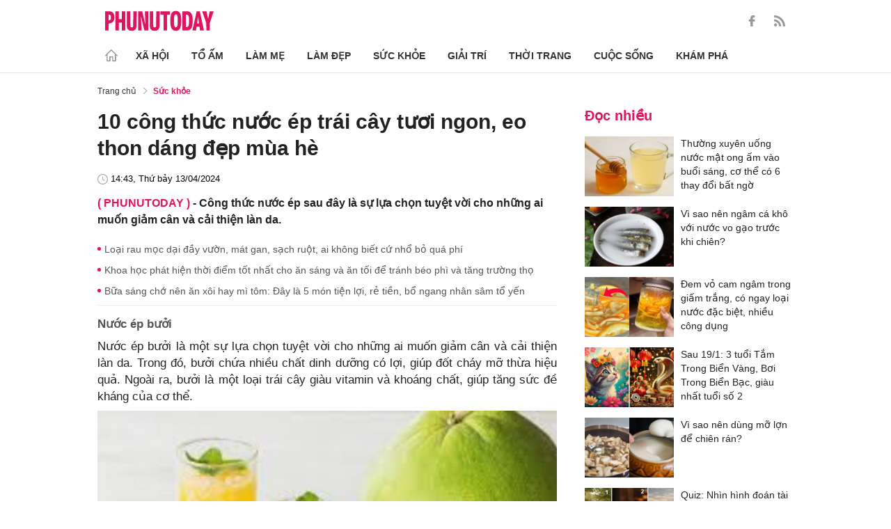

--- FILE ---
content_type: text/html; charset=utf-8
request_url: https://phunutoday.vn/10-cong-thuc-nuoc-ep-trai-cay-tuoi-ngon-eo-thon-dang-dep-mua-he-d410247.html
body_size: 26657
content:
<!DOCTYPE html>
<html lang="vi">
<head>

<title>10 công thức nước ép trái cây tươi ngon, eo thon dáng đẹp mùa hè</title>
<meta name="description" content="Công thức nước ép sau đây là sự lựa chọn tuyệt vời cho những ai muốn giảm cân và cải thiện làn da." />
<meta name="keywords" content="công thức nước ép trái cây" />

<meta http-equiv="Content-Type" content="text/html; charset=utf-8" />
<meta name="viewport" content="width=device-width, initial-scale=1.0, user-scalable=yes" />
<meta http-equiv="X-UA-Compatible" content="IE=edge" />
<link rel="shortcut icon" href="/favicon.ico" />
<meta http-equiv="content-language" content="vi" />
<meta name="google-site-verification" content="5KJYcNbaOybvogPGeDDJ9t1DmKYrcYbOguf-TQCLhA8" />
<meta name="google-site-verification" content="_i0aln5H_UOqVvr8SJaYJ1K0eHFUCm4_c25un6IybNI" />
<meta name="google-site-verification" content="kHk1HjIDetuV7eMK9wJB5hH1PEEp7mIr1dhRm5wpZPU" />
<meta name="alexaVerifyID" content="IyOAWrtFdNQSVZO_gDBWnsEy8n8"/>
<meta name="AUTHOR" content="Phụ Nữ Today" />
<meta name="COPYRIGHT" content="Phụ Nữ Today" />
<meta property="fb:app_id" content="1072365229499676" />
<meta property="fb:pages" content="851474384948639" />
<meta name="facebook-domain-verification" content="mn2cfwl6uknyi2sh49aapu51xacb4z" />
<meta name="robots" content="max-image-preview:large">
<!--  -->

<meta property="og:site_name" content="Bao Phu nu" />

<meta http-equiv="Cache-control" content="Public" />
<meta http-equiv="Expires" content="600" />
<meta http-equiv="Refresh" content="1800" />
<meta name="apple-mobile-web-app-capable" content="yes" />
<meta property="article:publisher" content="https://www.facebook.com/phunutoday.vn" />
<meta property="article:author" content="https://www.facebook.com/phunutoday.vn" />
<!--  -->
<script src="https://phunutoday.vn/static/ads-header.js" type="bc6dc3a5cb5403297c1a0551-text/javascript"></script>

<style>
@charset "utf-8";
* {
  margin: 0;
  padding: 0;
  box-sizing: border-box;
  -moz-box-sizing: border-box;
  -webkit-box-sizing: border-box;
  -ms-box-sizing: border-box;
  text-rendering: geometricPrecision
}
html, body, div, span, applet, object, iframe, h1, h2, h3, h4, h5, h6, p, blockquote, pre, a, abbr, acronym, address, big, cite, code, del, dfn, em, img, ins, kbd, q, s, samp, small, strike, strong, sub, sup, tt, var, b, u, i, center, dl, dt, dd, ol, ul, li, fieldset, form, label, legend, table, caption, tbody, tfoot, thead, tr, th, td, article, aside, canvas, details, embed, figure, figcaption, footer, header, hgroup, menu, nav, output, ruby, section, summary, time, mark, audio, video {
  margin: 0;
  padding: 0;
  border: 0;
  font-size: 100%;
  vertical-align: baseline
}
:focus {
  outline: 0
}
article, aside, details, figcaption, figure, footer, header, hgroup, menu, nav, section {
  display: block
}
body {
  line-height: 1
}
ol, ul {
  list-style: none
}
blockquote, q {
  quotes: none
}
blockquote:before, blockquote:after, q:before, q:after {
  content: '';
  content: none
}
table {
  border-collapse: collapse;
  border-spacing: 0
}
input[type=search]::-webkit-search-cancel-button, input[type=search]::-webkit-search-decoration, input[type=search]::-webkit-search-results-button, input[type=search]::-webkit-search-results-decoration {
  -webkit-appearance: none;
  -moz-appearance: none
}
input[type=search] {
  -webkit-appearance: none;
  -moz-appearance: none;
  -webkit-box-sizing: content-box;
  -moz-box-sizing: content-box;
  box-sizing: content-box
}
textarea {
  overflow: auto;
  vertical-align: top;
  resize: vertical
}
audio, canvas, video {
  display: inline-block;
  *display: inline;
  *zoom: 1;
  max-width: 100%
}
audio:not([controls]) {
  display: none;
  height: 0
}
[hidden] {
  display: none
}
html {
  font-size: 100%;
  -webkit-text-size-adjust: 100%;
  -ms-text-size-adjust: 100%
}
a:focus {
  outline: thin dotted
}
a:active, a:hover {
  outline: 0;
  color: #e01561;
  text-decoration: none;
}
img {
  border: 0;
  -ms-interpolation-mode: bicubic
}
figure {
  margin: 0
}
form {
  margin: 0
}
fieldset {
  border: 1px solid silver;
  margin: 0 2px;
  padding: .35em .625em .75em
}
legend {
  border: 0;
  padding: 0;
  white-space: normal;
  *margin-left: -7px
}
button, input, select, textarea {
  font-size: 100%;
  margin: 0;
  vertical-align: baseline;
  *vertical-align: middle;
  border: none
}
button, input {
  line-height: normal
}
button, select {
  text-transform: none
}
button, html input[type=button], input[type=reset], input[type=submit] {
  -webkit-appearance: button;
  cursor: pointer;
  *overflow: visible
}
button[disabled], html input[disabled] {
  cursor: default
}
input[type=checkbox], input[type=radio] {
  box-sizing: border-box;
  padding: 0;
  *height: 13px;
  *width: 13px
}
input[type=search] {
  -webkit-appearance: textfield;
  -moz-box-sizing: content-box;
  -webkit-box-sizing: content-box;
  box-sizing: content-box
}
input[type=search]::-webkit-search-cancel-button, input[type=search]::-webkit-search-decoration {
  -webkit-appearance: none
}
button::-moz-focus-inner, input::-moz-focus-inner {
  border: 0;
  padding: 0
}
textarea {
  overflow: auto;
  vertical-align: top
}
table {
  border-collapse: collapse;
  border-spacing: 0
}
html, button, input, select, textarea {
  color: #222
}
a {
  text-decoration: none;
  color: #222;
  display: inline-block;
}
::-moz-selection {
  background: #b3d4fc;
  text-shadow: none
}
::selection {
  background: #b3d4fc;
  text-shadow: none
}
img {
  vertical-align: middle;
  max-width: 100%
}
fieldset {
  border: 0;
  margin: 0;
  padding: 0
}
textarea {
  resize: vertical
}
html, body {
  font-family: Arial, Helvetica, sans-serif;
  color: #222;
  font-size: 14px;
  line-height: 20px;
  background-size: 100% 230px;
}
.clear-both {
  clear: both;
}.flex-head {
  display: inherit;
  display: -webkit-box;
  display: -webkit-flex;
  display: -moz-box;
  display: -ms-flexbox;
  display: flex;
  -ms-flex-wrap: wrap;
  flex-wrap: wrap;
  position: relative;
  -webkit-box-align: end;
  -ms-flex-align: end;
  align-items: flex-end;
  -webkit-box-pack: justify;
  -ms-flex-pack: justify;
  justify-content: space-between;
}
.row {
  margin: 0 -0.75rem
}
.top_main {
  padding: 15px 0 5px;
}
.container_top {
  width: 1000px;
  margin: 0 auto;
  padding-right: 0.75rem;
  padding-left: 0.75rem;
}
.col30per-head {
  width: 33.333%
}
.header-top-logo {
  width: 220px;
  height: 30px;
}
.header-top-logo img {
  width: 100%
}
.sticky_menu {
  position: sticky;
  top: 0;
  left: 0;
  width: 100%;
  z-index: 9;
}
.menu_main {
  padding: 5px 0 0;
  height: 55px;
  display: -webkit-box;
  display: -ms-flexbox;
  display: flex;
  -webkit-box-align: center;
  -ms-flex-align: center;
  align-items: center;
  border-bottom: 1px solid #e6e6e6;
  background: #fff;
}
.list_menu_main {
  max-width: 1000px;
  list-style: none;
  margin-bottom: 0;
  line-height: 30px;
  -webkit-box-align: center;
  -ms-flex-align: center;
  align-items: center;
  display: -webkit-box;
  display: -ms-flexbox;
  display: flex;
}
.list_menu_main li {
  position: relative
}
.sub_list_menu_main {
  position: absolute;
  top: 100%
}
.icon_home {
  padding-right: 10px;
}
.icon_home svg {
  margin-top: 10px;
}
.sub_list_menu_main {
  background-color: #fff;
  border-top: 2px solid #e01561;
  position: absolute;
  min-width: 190px;
  left: 0;
  top: calc(100% + 20px);
  padding: 15px;
  z-index: 991;
  opacity: 1;
  visibility: hidden;
  box-shadow: 5px 10px 20px rgb(0 0 0 / 10%);
}
.list_menu_main li:hover .sub_list_menu_main {
  opacity: 1;
  visibility: visible;
  top: calc(100% - 2px);
  -webkit-transition: .2s;
  -o-transition: .2s;
  transition: .2s;
}
.sub_list_menu_main li a {
  white-space: pre;
  padding: 5px;
  display: block;
  font-weight: 500;
  font-size: 15px;
}
.item_list_menu_main:not(:first-child) .link_list_menu_main {
  padding: 11px 16px;
}
.link_list_menu_main {
  text-transform: uppercase;
  padding: 0 15px;
  color: #333;
  font-weight: 500;
  text-decoration: none;
  display: block;
  font-size: 14px;
  line-height: 24px;
  font-weight: bold;
}
.link_list_menu_main:hover {
  text-decoration: none;
  color: #e01561
}
.search {
  position: relative;
  right: 0;
}
.search input {
  padding: 8px 20px;
  font-size: 14px;
  color: #262626;
  border: 1px solid #e8e8e8;
  background: #fff;
  border-radius: 5px;
  width: 100%;
  height: 100%;
  padding-left: 35px;
}
.button-search {
  cursor: pointer;
}
.search svg {
  width: 17px;
  height: 17px;
  position: absolute;
  top: 50%;
  -webkit-transform: translateY(-50%);
  -ms-transform: translateY(-50%);
  transform: translateY(-50%);
  left: 10px;
  fill: #e21361;
}
.head_mobile {
  display: none
}
.menu_mobile {
  display: none
}
.box_search_mb {
  display: none
}
.social-top {
  height: 16px;
}
.social-top svg {
  height: 16px;
  fill: #999
}
.social-top svg:hover {
  fill: #e21361
}
.social-top a {
  display: inline-block;
  margin-left: 20px;
}
@media screen and (max-width:1000px) {
  .sticky_menu {
    display: none
  }
  .top_main {
    display: none
  }
  .head_mobile {
    display: block;
    padding: 0 0.75rem;
    background-color: #e01561;
    position: sticky;
    width: 100%;
    left: 0;
    top: 0;
    z-index: 103;
  }
  .logo_mobile img {
    height: 22px;
  }
  .right_head_mb {
    width: 40px;
  }
  .left_head_mb {
    width: 40px
  }
  .link_top_mb {
    padding: 0 15px;
    height: 40px;
    display: -webkit-box;
    display: -ms-flexbox;
    display: flex;
    -webkit-box-align: center;
    -ms-flex-align: center;
    align-items: center;
    position: relative;
    color: #fff;
    font-weight: 500;
    text-transform: uppercase;
  }
  .icon_search_mb {
    line-height: 40px;
    position: relative;
    padding: 0 5px;
    padding-top: 12px;
  }
  .icon_search_mb img {
    width: 16px;
    height: 16px;
  }
  .menu_block {
    height: 40px;
    padding: 10px 0px 10px 0px;
    position: relative
  }
  .center_head_mb {
    flex: 1;
    -webkit-flex: 1;
    text-align: center;
  }
  .flex_mb {
    display: inherit;
    display: -webkit-box;
    display: -webkit-flex;
    display: -moz-box;
    display: -ms-flexbox;
    display: flex;
    -ms-flex-wrap: wrap;
    flex-wrap: wrap;
    position: relative;
    align-items: center
  }
  .logo_mobile {
    height: 30px;
    margin: 13px 0;
  }
  .button_menu_mb {
    width: 24px;
    height: 19px;
    position: relative;
    margin: 0 auto;
    -webkit-transform: rotate(0deg);
    -moz-transform: rotate(0deg);
    -o-transform: rotate(0deg);
    transform: rotate(0deg);
    -webkit-transition: .5s ease-in-out;
    -moz-transition: .5s ease-in-out;
    -o-transition: .5s ease-in-out;
    transition: .5s ease-in-out;
    cursor: pointer
  }
  .button_menu_mb span {
    display: block;
    position: absolute;
    height: 2px;
    width: 100%;
    background: #fff;
    border-radius: 0;
    opacity: 1;
    left: 0;
    -webkit-transform: rotate(0deg);
    -moz-transform: rotate(0deg);
    -o-transform: rotate(0deg);
    transform: rotate(0deg);
    -webkit-transition: .25s ease-in-out;
    -moz-transition: .25s ease-in-out;
    -o-transition: .25s ease-in-out;
    transition: .25s ease-in-out;
  }
  .button_menu_mb.open span {
    background: #fff;
  }
  .button_menu_mb span:nth-child(4) {
    top: 16px
  }
  .button_menu_mb span:nth-child(2), .button_menu_mb span:nth-child(3) {
    top: 8px;
  }
  .button_menu_mb span:nth-child(1) {
    top: 0
  }
  .button_menu_mb.open span:nth-child(1) {
    top: 18px;
    width: 0%;
    left: 50%
  }
  .button_menu_mb.open span:nth-child(2) {
    -webkit-transform: rotate(45deg);
    -moz-transform: rotate(45deg);
    -o-transform: rotate(45deg);
    transform: rotate(45deg)
  }
  .button_menu_mb.open span:nth-child(3) {
    -webkit-transform: rotate(-45deg);
    -moz-transform: rotate(-45deg);
    -o-transform: rotate(-45deg);
    transform: rotate(-45deg)
  }
  .button_menu_mb.open span:nth-child(4) {
    top: 18px;
    width: 0%;
    left: 50%
  }
  .menu_mobile.active {
    display: block
  }
  .menu_mobile {
    display: none;
    background: #fff;
    padding: 60px 15px 15px;
    top: 0;
    left: 0;
    width: 100%;
    height: 100% !important;
    z-index: 99;
    overflow-y: auto;
    position: fixed;
  }
  .menu_mobile .parent {
    display: -webkit-box;
    display: -ms-flexbox;
    display: flex;
    -ms-flex-wrap: wrap;
    flex-wrap: wrap;
  }
  .menu_mobile .parent .nav-item {
    position: relative;
    width: 50%;
  }
  .menu_mobile .parent .nav-item .nav-link-bro {
    padding: 10px 10px;
    text-decoration: none;
    display: block;
    font-size: 15px;
    line-height: 24px;
    font-weight: bold;
  }
  .menu_mobile .bd-min {
    margin: 1rem 0;
    color: inherit;
    background-color: #eee;
    border: 0;
    height: 1px;
    width: 100%;
    margin-left: auto;
    margin-right: auto;
  }
  .menu_mobile .list-unstyled {
    display: -webkit-box;
    display: -ms-flexbox;
    display: flex;
    padding: 10px 0;
  }
  .menu_mobile .list-unstyled li {
    width: 50%;
  }
  .menu_mobile .main-menu-sp .list-unstyled li a {
    font-weight: 500;
  }
  .menu_mobile .btn-items {
    margin: 15px 0;
  }
  .menu_mobile .btn-items a {
    display: -webkit-box;
    display: -ms-flexbox;
    display: flex;
    padding: 5px 15px;
    -webkit-box-align: center;
    -ms-flex-align: center;
    align-items: center;
    -webkit-box-pack: center;
    -ms-flex-pack: center;
    justify-content: center;
    background: #dae1e3;
    border-radius: 20px;
    margin-bottom: 10px;
    color: #e01561;
    font-weight: 700;
  }
  .menu_mobile .txt-detail {
    color: #565656;
    text-align: center;
    line-height: 1.6;
  }
  .menu_mobile .nav-title {
    margin-top: 25px;
  }
  .footer_menu_mb .icon-media {
    width: 50px;
    height: 50px;
  }
  .box_search_mb.active {
    display: block
  }
  .box_search_mb {
    z-index: 4;
    display: none;
    top: 56px;
    width: 100%;
    position: fixed;
    background: #fff;
    padding: 15px 10px;
    box-shadow: 2px 0px 20px rgb(0 0 0 / 15%);
  }
  .txt_search {
    width: calc(100% - 30px);
    padding: 5px
  }
  .btn_search {
    width: 15px;
    height: 15px;
    margin: 0 13px;
  }
  .btn_search svg {
    fill: #e01561
  }
  .btn_search img {
    height: 15px
  }
  .menu_mobile .footer-detail {
    padding-top: 0
  }
}</style>
<!--
<link rel="stylesheet" type="text/css" href="https://phunutoday.vn/v1.3.281/templates_beta/themes/css/reset.css" media="all">
<link rel="stylesheet" type="text/css" href="https://phunutoday.vn/v1.3.281/templates_beta/themes/css/head.css" media="all">
-->

<meta property="news_keywords" content="công thức nước ép trái cây" /><meta property="og:type" content="article" /><meta property="og:title" content="10 công thức nước ép trái cây tươi ngon, eo thon dáng đẹp mùa hè" /><meta property="og:url" content="https://phunutoday.vn/10-cong-thuc-nuoc-ep-trai-cay-tuoi-ngon-eo-thon-dang-dep-mua-he-d410247.html" /><meta property="og:description" content="Công thức nước ép sau đây là sự lựa chọn tuyệt vời cho những ai muốn giảm cân và cải thiện làn da." /><meta property="og:image" content="https://imgamp.phunutoday.vn/files/news/2024/04/13/10-cong-thuc-nuoc-ep-trai-cay-tuoi-ngon-eo-thon-dang-dep-mua-he-144309.jpg"/><meta property="og:image:width" content="1200"/><meta property="og:image:height" content="630"/><meta property="article:author" content="https://www.facebook.com/phunutoday.vn" /><meta property="article:section" content="News" /><meta property="article:tag" content="công thức nước ép trái cây" /><link rel="canonical" href="https://phunutoday.vn/10-cong-thuc-nuoc-ep-trai-cay-tuoi-ngon-eo-thon-dang-dep-mua-he-d410247.html" /><meta name="Googlebot" content="index,follow" /><meta name="robots" content="index,follow" /><script type="application/ld+json">
  {
  "@context": "https://schema.org",
  "@graph": [
    {
      "@type": "NewsArticle",
      "@id": "https://phunutoday.vn/10-cong-thuc-nuoc-ep-trai-cay-tuoi-ngon-eo-thon-dang-dep-mua-he-d410247.html#article",
      "url": "https://phunutoday.vn/10-cong-thuc-nuoc-ep-trai-cay-tuoi-ngon-eo-thon-dang-dep-mua-he-d410247.html",
      "headline": "10 công thức nước ép trái cây tươi ngon, eo thon dáng đẹp mùa hè",
      "alternativeHeadline": "",
      "description": "Công thức nước ép sau đây là sự lựa chọn tuyệt vời cho những ai muốn giảm cân và cải thiện làn da.",
      "articleSection": "Xã hội",
      "keywords": ["công thức nước ép trái cây"],
      "datePublished": "2024-04-13T14:43:10+07:00",
      "dateModified": "2024-04-13T14:43:10+07:00",
      "author":{
        "@type":"Person",
        "name":"Vũ Ngọc",
        "url":"https://phunutoday.vn/vu-ngoc-signature169/"
      },
      "publisher": { "@id": "https://phunutoday.vn/#organization" },
      "image": [
        "https://imgamp.phunutoday.vn/files/news/2024/04/13/10-cong-thuc-nuoc-ep-trai-cay-tuoi-ngon-eo-thon-dang-dep-mua-he-144309.jpg"
      ],
      "thumbnailUrl": "https://imgamp.phunutoday.vn/files/news/2024/04/13/10-cong-thuc-nuoc-ep-trai-cay-tuoi-ngon-eo-thon-dang-dep-mua-he-144309.jpg",
      "mainEntityOfPage": {
        "@type": "WebPage",
        "@id": "https://phunutoday.vn/10-cong-thuc-nuoc-ep-trai-cay-tuoi-ngon-eo-thon-dang-dep-mua-he-d410247.html"
      },
      "inLanguage": "vi",
      "isAccessibleForFree": true,
      "hasPart": [
        {
          "@type": "WebPageElement",
          "name": "breadcrumb",
          "url": "https://phunutoday.vn/suc-khoe/"
        }
      ],
      "speakable": {
        "@type": "SpeakableSpecification",
        "xpath": [
          "/html/head/title",
          "/html/body//h1"
        ]
      }
    },
    {
      "@type": "BreadcrumbList",
      "@id": "https://phunutoday.vn/10-cong-thuc-nuoc-ep-trai-cay-tuoi-ngon-eo-thon-dang-dep-mua-he-d410247.html#breadcrumb",
      "itemListElement": [
        {
          "@type": "ListItem",
          "position": 1,
          "name": "Trang chủ",
          "item": "https://phunutoday.vn/"
        },
        {
          "@type": "ListItem",
          "position": 2,
          "name": "Sức khỏe",
          "item": "https://phunutoday.vn/suc-khoe/"
        },
        {
          "@type": "ListItem",
          "position": 3,
          "name": "10 công thức nước ép trái cây tươi ngon, eo thon dáng đẹp mùa hè",
          "item": "https://phunutoday.vn/10-cong-thuc-nuoc-ep-trai-cay-tuoi-ngon-eo-thon-dang-dep-mua-he-d410247.html"
        }
      ]
    }
  ]
}
</script><meta property="dable:item_id" content="410247"> 
        <meta property="og:url" content="https://phunutoday.vn/10-cong-thuc-nuoc-ep-trai-cay-tuoi-ngon-eo-thon-dang-dep-mua-he-d410247.html"> 
        <meta property="article:section" content="Sức khỏe">
        <meta property="article:published_time" content="2024-04-13 14:43:10">
        <link rel="amphtml" href="https://phunutoday.vn/amp/10-cong-thuc-nuoc-ep-trai-cay-tuoi-ngon-eo-thon-dang-dep-mua-he-d410247.html">

<script async src="https://pagead2.googlesyndication.com/pagead/js/adsbygoogle.js?client=ca-pub-1554526196591746" crossorigin="anonymous" type="bc6dc3a5cb5403297c1a0551-text/javascript"></script>
     



<script type="application/ld+json">
  {
  "@context": "https://schema.org",
  "@graph": [
    {
      "@type": "NewsMediaOrganization",
      "@id": "https://phunutoday.vn/#organization",
      "name": "Phụ Nữ Today",
      "url": "https://phunutoday.vn",
      "logo": { "@id": "https://phunutoday.vn/#logo" },
      "sameAs": [
        "https://www.facebook.com/phunutoday.vn",
        "https://www.youtube.com/channel/UCncKjgsg1N-o7-UwUBe7eLA",
        "https://twitter.com/phunutodayhn",
        "https://www.instagram.com/phunutodayvn/",
        "https://phunutodaycom.blogspot.com/"
      ],
      "contactPoint": [
        {
          "@type": "ContactPoint",
          "contactType": "newsroom",
          "email": "linhnt@ideaslink.vn",
          "telephone": "+84-936-993-933",
          "areaServed": "VN",
          "availableLanguage": ["vi", "en"]
        }
      ],
      "address": {
        "@type": "PostalAddress",
        "streetAddress": "Tầng 5 - tòa A, Gold Season 47 Nguyễn Tuân, Thanh Xuân, Hà Nội",
        "addressLocality": "Hà Nội",
        "addressRegion": "HN",
        "postalCode": "100000",
        "addressCountry": "VN"
      },
      "foundingDate": "2011-03-09",
      "publishingPrinciples": "https://phunutoday.vn/dieu-khoan-sua-dung-p6.html",
      "ethicsPolicy": "https://phunutoday.vn/dieu-khoan-sua-dung-p6.html",
      "correctionsPolicy": "https://phunutoday.vn/dieu-khoan-sua-dung-p6.html",
      "ownershipFundingInfo": "https://phunutoday.vn/dieu-khoan-sua-dung-p6.html",
      "actionableFeedbackPolicy": "https://phunutoday.vn/chinh-sach-bao-mat-p5.html",
      "diversityPolicy": "https://phunutoday.vn/chinh-sach-bao-mat-p5.html",
      "masthead": "https://phunutoday.vn/dieu-khoan-sua-dung-p6.html",
      "publishingPolicy": {
        "@type": "CreativeWork",
        "name": "Chính sách bảo mật và điều khoản sử dụng",
        "url": "https://phunutoday.vn/chinh-sach-bao-mat-p5.html"
      },
      "knowsAbout": [
        "Xã hội",
        "Tổ ấm",
        "Làm mẹ",
        "Làm đẹp",
        "Sức khỏe",
        "Cuộc sống",
        "Khám phá",
        "Thời trang",
        "Giải trí"
      ],
      "founder": {
        "@type": "Person",
        "name": "Nguyễn Thanh Huyền"
      },
      "department": [
        {
          "@type": "Organization",
          "name": "PHUNUTODAY COMMUNICATION JOINT STOCK COMPANY"
        }
      ]
    },

    {
      "@type": "ImageObject",
      "@id": "https://phunutoday.vn/#logo",
      "url": "https://phunutoday.vn/static/logo-512.png",
      "width": 512,
      "height": 512,
      "caption": "Phụ Nữ Today"
    },

    {
      "@type": "WebSite",
      "@id": "https://phunutoday.vn/#website",
      "url": "https://phunutoday.vn",
      "name": "Phụ Nữ Today",
      "publisher": { "@id": "https://phunutoday.vn/#organization" },
      "inLanguage": "vi",
      "potentialAction": {
        "@type": "SearchAction",
        "target": "https://phunutoday.vn/search?q={search_term_string}",
        "query-input": "required name=search_term_string"
      }
    }
  ]
}
</script>




</head>

<body>
    <div class="overlay"></div>
    
<header>
  <div class="container_top flex-head top_main align-items-center"> <a href="https://phunutoday.vn/" class="header-top-logo mr-auto">
    <svg width="156" height="30" viewBox="0 0 2563 471" fill="none" xmlns="http://www.w3.org/2000/svg" style="width: 156px;height: 30px;">
      <path fill-rule="evenodd" clip-rule="evenodd" d="M1653 1.00003C1721 -4.99997 1764 24 1783 90C1790 117 1795 144 1796 173C1799 218 1799 264 1795 310C1793 346 1785 381 1769 414C1761.12 429.495 1749.31 442.643 1734.74 452.123C1720.17 461.602 1703.36 467.078 1686 468C1627 475 1586 452 1562 400C1549 365 1542 330 1541 294C1539 249 1539 205 1542 162C1543 123 1553 87 1570 53C1589 21 1616 4.00003 1653 1.00003ZM1667 80C1681 79 1691 85 1698 98C1706 116 1711 135 1712 155C1715 207 1715 260 1712 313C1711 332 1706 351 1698 370C1689 385 1675 390 1658 385C1649 381 1643 374 1639 366C1632 348 1628 329 1627 311C1624 261 1624 211 1627 162C1628 142 1632 122 1639 104C1644 91 1653 83 1667 80ZM0 8.00003H113C167 16 201 46 215 99C223 134 222 169 214 205C193 268 149 299 82 297V462H0V8.00003ZM82 89C109 84 126 95 134 121C139 143 139 165 134 187C127 213 109 225 82 221V89ZM243 8.00003H325V196H396V8.00003H478V462H396V277H325V462H243V8.00003ZM512 8.00003H593C592 122 593 237 594 352C596 384 613 396 645 387C652 383 657 376 659 368L663 344L664 8.00003H746L745 337C742 443 687 486 583 465C568.148 460.987 554.607 453.15 543.728 442.272C532.85 431.393 525.013 417.852 521 403C516 387 513 370 512 354V8.00003ZM779 8.00003C811 7.00003 843 8.00003 875 9.00003L951 328L939 8.00003H1020V462H926L844 118L861 461L779 462V8.00003ZM1054 8.00003H1135C1134 122 1135 237 1136 352C1138 384 1155 396 1187 387C1194 383 1199 376 1201 368L1205 344L1206 8.00003H1288L1287 337C1284 443 1229 486 1125 465C1110.15 460.987 1096.61 453.15 1085.73 442.272C1074.85 431.393 1067.01 417.852 1063 403C1058 387 1055 370 1054 354V8.00003ZM1307 8.00003H1533V89H1461V462H1379V89H1307V8.00003ZM1824 8.00003C1867 7.00003 1910 8.00003 1953 9.00003C2000 16 2032 42 2048 87C2057 111 2062 136 2064 162C2070 220 2068 278 2060 336C2056 365 2045 393 2028 418C2008 442 1983 456 1952 460L1824 462V8.00003ZM1906 89H1931C1946 90 1957 97 1965 111C1972 125 1976 141 1978 158C1983 210 1983 263 1976 316C1974 331 1970 345 1963 359C1956 371 1945 378 1931 380L1906 381V89ZM2161 8.00003C2186 7.00003 2210 8.00003 2235 10L2334 462H2241L2227 369H2161C2155 399 2150 430 2146 462H2061L2161 8.00003ZM2194 139L2216 299H2172L2194 139ZM2291 9.00003C2324 8.00003 2358 7.00003 2392 8.00003L2415 110L2432 190C2443 129 2455 68 2469 8.00003C2500 7.00003 2531 8.00003 2563 9.00003L2470 288V462H2389L2388 290L2291 9.00003Z" fill="#FEFEFE" style="fill: #e21361;"></path>
    </svg>
    </a>
    <div class="ml-auto">
      <form method="post" action="https://phunutoday.vn/key-search/" class="frm_search" >
        <div class="d-flex align-items-center">
          <div style="display: none !important;" class="search search-box align-items-center">
            <div class="input-group-append"> <span class="button-search">
              <svg xmlns="http://www.w3.org/2000/svg" xmlns:xlink="http://www.w3.org/1999/xlink" version="1.1"  x="0px" y="0px" width="20px" height="20px" viewBox="0 0 20 20" style="enable-background:new 0 0 20 20;" xml:space="preserve">
                <g>
                  <g>
                    <path d="M19.8,18.6l-5.7-5.7c1.1-1.4,1.8-3.1,1.8-5c0-4.4-3.6-7.9-7.9-7.9S0,3.6,0,7.9s3.6,7.9,7.9,7.9c1.9,0,3.6-0.7,5-1.8    l5.7,5.7c0.2,0.2,0.4,0.2,0.6,0.2s0.4-0.1,0.6-0.2C20.1,19.4,20.1,18.9,19.8,18.6z M7.9,14.2c-3.4,0-6.2-2.8-6.2-6.2    s2.8-6.2,6.2-6.2s6.2,2.8,6.2,6.2S11.4,14.2,7.9,14.2z"/>
                  </g>
                </g>
              </svg>
              </span>
            </div>
              <input type="hidden" name="mod" value="archive">
              <input type="hidden" name="act" value="search">
            <input type="text" class=" search-input" placeholder="Tìm kiếm" aria-label="Tìm kiếm" aria-describedby="search-input" name="search">
          </div>
          <div class="social-top d-flex align-items-center"> <a href="https://www.facebook.com/phunutoday.vn" target="_blank">
            <svg xmlns="http://www.w3.org/2000/svg" xmlns:xlink="http://www.w3.org/1999/xlink" version="1.1"  x="0px" y="0px" width="20px" height="20px" viewBox="0 0 25 25" style="enable-background:new 0 0 25 25;" xml:space="preserve">
              <g id="_x30_1._Facebook">
                <path id="Icon_11_" d="M9.5,14.1c-0.1,0-2.2,0-3.1,0c-0.5,0-0.7-0.2-0.7-0.7c0-1.3,0-2.5,0-3.8C5.8,9.2,5.9,9,6.4,9h3.1   c0-0.1,0-1.9,0-2.8c0-1.3,0.2-2.4,0.8-3.5C11,1.6,12,0.8,13.1,0.4C13.9,0.1,14.7,0,15.6,0h3.1c0.4,0,0.6,0.2,0.6,0.6v3.6   c0,0.4-0.2,0.6-0.6,0.6c-0.8,0-1.7,0-2.5,0c-0.8,0-1.3,0.4-1.3,1.3c0,0.9,0,1.8,0,2.8h3.6c0.5,0,0.7,0.2,0.7,0.7v3.8   c0,0.5-0.2,0.7-0.7,0.7c-1.1,0-3.5,0-3.6,0v10.2c0,0.5-0.2,0.7-0.7,0.7c-1.3,0-2.6,0-3.9,0c-0.5,0-0.7-0.2-0.7-0.7   C9.5,21.1,9.5,14.2,9.5,14.1L9.5,14.1z"/>
              </g>
            </svg>
            </a> <a href="https://phunutoday.vn/home.rss">
            <svg xmlns="http://www.w3.org/2000/svg" xmlns:xlink="http://www.w3.org/1999/xlink" version="1.1"  x="0px" y="0px" width="20px" height="20px" viewBox="0 0 20 20" style="enable-background:new 0 0 20 20;" xml:space="preserve">
              <g>
                <g>
                  <path d="M2.7,14.5c-0.8,0-1.4,0.3-1.9,0.8C0.3,15.9,0,16.5,0,17.3c0,0.8,0.3,1.4,0.8,1.9C1.3,19.7,2,20,2.7,20    c0.8,0,1.4-0.3,1.9-0.8c0.5-0.5,0.8-1.2,0.8-1.9c0-0.8-0.3-1.4-0.8-1.9C4.1,14.8,3.5,14.5,2.7,14.5z"/>
                  <path d="M9,11C7.9,9.9,6.7,9.1,5.3,8.4C3.9,7.8,2.5,7.4,1,7.3H0.9c-0.2,0-0.4,0.1-0.6,0.2C0.1,7.7,0,7.9,0,8.2v1.9    c0,0.2,0.1,0.4,0.2,0.6C0.4,10.9,0.6,11,0.8,11c2.2,0.2,4,1.1,5.6,2.6C7.9,15.2,8.8,17,9,19.2c0,0.2,0.1,0.4,0.3,0.6    C9.5,19.9,9.7,20,9.9,20h1.9c0.3,0,0.5-0.1,0.7-0.3c0.2-0.2,0.3-0.4,0.2-0.7c-0.1-1.5-0.5-3-1.1-4.3C10.9,13.3,10.1,12.1,9,11z"/>
                  <path d="M18.3,11.9c-1-2.3-2.4-4.3-4.2-6c-1.8-1.8-3.8-3.2-6-4.2C5.8,0.7,3.4,0.1,1,0h0C0.7,0,0.5,0.1,0.3,0.3    C0.1,0.4,0,0.6,0,0.9v2c0,0.2,0.1,0.4,0.2,0.6c0.2,0.2,0.4,0.3,0.6,0.3c2,0.1,4,0.6,5.8,1.4c1.8,0.8,3.4,1.9,4.8,3.3    c1.3,1.3,2.4,2.9,3.3,4.8c0.8,1.8,1.3,3.8,1.4,5.8c0,0.2,0.1,0.4,0.3,0.6c0.2,0.2,0.4,0.2,0.6,0.2h2c0.3,0,0.5-0.1,0.7-0.3    c0.2-0.2,0.3-0.4,0.3-0.7C19.9,16.6,19.3,14.2,18.3,11.9z"/>
                </g>
              </g>
            </svg>
            </a> </div>
        </div>
      </form>
    </div>
  </div>
</header>
<header class="sticky_menu">
  <div class="menu_main">
    <div class="container_top ">
      <ul class="list_menu_main">
        <li class="item_list_menu_main"><a href="/" class="icon_home">
          <svg width="18" height="18" viewBox="0 0 18 18" fill="none" xmlns="http://www.w3.org/2000/svg">
            <path d="M17.6145 8.39447L9.40448 0.194473C9.26801 0.0693889 9.0896 0 8.90448 0C8.71936 0 8.54095 0.0693889 8.40448 0.194473L0.194473 8.39447C0.0693889 8.53094 0 8.70935 0 8.89447C0 9.0796 0.0693889 9.258 0.194473 9.39447C0.328691 9.52401 0.507942 9.5964 0.694473 9.5964C0.881004 9.5964 1.06026 9.52401 1.19447 9.39447L2.19447 8.39447V16.4845C2.1971 16.6763 2.27517 16.8595 2.41179 16.9942C2.54841 17.129 2.7326 17.2045 2.92448 17.2045H6.92448C7.11544 17.2045 7.29857 17.1286 7.43359 16.9936C7.56862 16.8586 7.64447 16.6754 7.64447 16.4845V11.3045H10.2845V16.4845C10.2845 16.6754 10.3603 16.8586 10.4954 16.9936C10.6304 17.1286 10.8135 17.2045 11.0045 17.2045H15.0045C15.1954 17.2045 15.3786 17.1286 15.5136 16.9936C15.6486 16.8586 15.7245 16.6754 15.7245 16.4845V8.39447L16.7245 9.39447C16.8616 9.52671 17.044 9.60179 17.2345 9.60448C17.3771 9.60209 17.5158 9.55799 17.6337 9.47762C17.7515 9.39726 17.8432 9.28415 17.8974 9.15225C17.9516 9.02036 17.9661 8.87547 17.9389 8.73547C17.9117 8.59547 17.8441 8.46649 17.7445 8.36447L17.6145 8.39447ZM11.6145 15.8245V10.6345C11.6118 10.4426 11.5338 10.2595 11.3972 10.1247C11.2605 9.98999 11.0764 9.91446 10.8845 9.91447H6.80447C6.61352 9.91447 6.43039 9.99033 6.29536 10.1254C6.16034 10.2604 6.08447 10.4435 6.08447 10.6345V15.8045H3.56448V7.00447L8.84448 1.72447L14.1245 7.00447V15.8045L11.6145 15.8245Z" fill="#949494"/>
          </svg>
          </a></li>
                    <li class="item_list_menu_main"> 
                <a href="https://phunutoday.vn/xa-hoi/" class="link_list_menu_main">Xã hội</a>
                                <ul class="sub_list_menu_main">
                                        <li><a href="https://phunutoday.vn/tin-nong/">Tin nóng</a></li>
                                        <li><a href="https://phunutoday.vn/doi-song/">Đời sống</a></li>
                                        <li><a href="https://phunutoday.vn/mua-sam/">Mua sắm</a></li>
                                        <li><a href="https://phunutoday.vn/bao-ve-nguoi-tieu-dung/">Bảo vệ người tiêu dùng</a></li>
                                        <li><a href="https://phunutoday.vn/chuyen-la/">Chuyện lạ</a></li>
                                    </ul>
                            </li>
                    <li class="item_list_menu_main"> 
                <a href="https://phunutoday.vn/to-am/" class="link_list_menu_main">Tổ ấm</a>
                                <ul class="sub_list_menu_main">
                                        <li><a href="https://phunutoday.vn/nha-dep/">Nhà đẹp</a></li>
                                        <li><a href="https://phunutoday.vn/phong-thuy/">Phong thủy</a></li>
                                        <li><a href="https://phunutoday.vn/khong-gian-xanh/">Không gian xanh</a></li>
                                        <li><a href="https://phunutoday.vn/meo-vat/">Mẹo vặt</a></li>
                                    </ul>
                            </li>
                    <li class="item_list_menu_main"> 
                <a href="https://phunutoday.vn/lam-me/" class="link_list_menu_main">Làm Mẹ</a>
                                <ul class="sub_list_menu_main">
                                        <li><a href="https://phunutoday.vn/me-bau/">Mẹ bầu</a></li>
                                        <li><a href="https://phunutoday.vn/nuoi-con/">Nuôi con</a></li>
                                        <li><a href="https://phunutoday.vn/nau-an/">Nấu ăn</a></li>
                                        <li><a href="https://phunutoday.vn/me-tam/">Mẹ 8</a></li>
                                        <li><a href="https://phunutoday.vn/me-va-con-gai/">Mẹ và con gái</a></li>
                                    </ul>
                            </li>
                    <li class="item_list_menu_main"> 
                <a href="https://phunutoday.vn/lam-dep/" class="link_list_menu_main">Làm Đẹp</a>
                                <ul class="sub_list_menu_main">
                                        <li><a href="https://phunutoday.vn/tham-my-vien/">Thẩm mỹ viện</a></li>
                                        <li><a href="https://phunutoday.vn/trang-diem/">Trang điểm</a></li>
                                        <li><a href="https://phunutoday.vn/lam-dep-tu-nhien/">Làm đẹp tự nhiên</a></li>
                                        <li><a href="https://phunutoday.vn/dep-cung-sao/">Đẹp cùng sao</a></li>
                                        <li><a href="https://phunutoday.vn/toc-dep/">Tóc đẹp</a></li>
                                    </ul>
                            </li>
                    <li class="item_list_menu_main"> 
                <a href="https://phunutoday.vn/suc-khoe/" class="link_list_menu_main">Sức khỏe</a>
                                <ul class="sub_list_menu_main">
                                        <li><a href="https://phunutoday.vn/giam-can/">Giảm cân</a></li>
                                        <li><a href="https://phunutoday.vn/cach-chua-benh/">Cách chữa bệnh</a></li>
                                        <li><a href="https://phunutoday.vn/song-khoe/">Sống khỏe</a></li>
                                        <li><a href="https://phunutoday.vn/phong-the/">Phòng the</a></li>
                                    </ul>
                            </li>
                    <li class="item_list_menu_main"> 
                <a href="https://phunutoday.vn/giai-tri/" class="link_list_menu_main">Giải trí</a>
                                <ul class="sub_list_menu_main">
                                        <li><a href="https://phunutoday.vn/tin-tuc/">Tin tức</a></li>
                                        <li><a href="https://phunutoday.vn/sao-viet/">Sao việt</a></li>
                                        <li><a href="https://phunutoday.vn/sao-ngoai/">Sao ngoại</a></li>
                                        <li><a href="https://phunutoday.vn/hau-truong/">Hậu trường</a></li>
                                    </ul>
                            </li>
                    <li class="item_list_menu_main"> 
                <a href="https://phunutoday.vn/thoi-trang/" class="link_list_menu_main">Thời trang</a>
                                <ul class="sub_list_menu_main">
                                        <li><a href="https://phunutoday.vn/xu-huong/">Xu hướng</a></li>
                                        <li><a href="https://phunutoday.vn/vay-cuoi/">Váy cưới</a></li>
                                        <li><a href="https://phunutoday.vn/thoi-trang-cong-so/">Thời trang công sở</a></li>
                                        <li><a href="https://phunutoday.vn/phu-kien/">Phụ kiện</a></li>
                                    </ul>
                            </li>
                    <li class="item_list_menu_main"> 
                <a href="https://phunutoday.vn/cuoc-song/" class="link_list_menu_main">Cuộc sống</a>
                                <ul class="sub_list_menu_main">
                                        <li><a href="https://phunutoday.vn/song-dep/">Sống đẹp</a></li>
                                        <li><a href="https://phunutoday.vn/trai-hay-phai/">Trái hay phải?</a></li>
                                        <li><a href="https://phunutoday.vn/tam-su/">Tâm sự</a></li>
                                    </ul>
                            </li>
                    <li class="item_list_menu_main"> 
                <a href="https://phunutoday.vn/kham-pha/" class="link_list_menu_main">Khám phá</a>
                                <ul class="sub_list_menu_main">
                                        <li><a href="https://phunutoday.vn/du-lich-360/">Du lịch 360</a></li>
                                        <li><a href="https://phunutoday.vn/trac-nghiem/">Trắc nghiệm</a></li>
                                        <li><a href="https://phunutoday.vn/tham-cung-bi-su/">Thâm cung bí sử</a></li>
                                        <li><a href="https://phunutoday.vn/bon-phuong/">Bốn phương</a></li>
                                        <li><a href="https://phunutoday.vn/toi-trai-nghiem/">Tôi trải nghiệm</a></li>
                                    </ul>
                            </li>
              </ul>
    </div>
  </div>
</header>
<header class="head_mobile ">
  <div class="flex_mb">
    <div class="left_head_mb">
      <div style="display: none !important;" class="icon_search_mb" id="click_show_search_mb" onclick="if (!window.__cfRLUnblockHandlers) return false; click_show_search()" data-cf-modified-bc6dc3a5cb5403297c1a0551-="">
        <svg fill="none" height="22" viewBox="0 0 24 24" width="22" xmlns="http://www.w3.org/2000/svg">
          <path d="m15.8 15.8 5.2 5.2m-3-10.5a7.5 7.5 0 1 1 -15 0 7.5 7.5 0 0 1 15 0z" stroke="#fff" stroke-linecap="round" stroke-linejoin="round" stroke-width="2"></path>
        </svg>
      </div>
    </div>
    <div class="center_head_mb"> <a href="https://phunutoday.vn/" class="logo_mobile">
      <svg width="2563" height="471" viewBox="0 0 2563 471" fill="none" xmlns="http://www.w3.org/2000/svg" style="width: 156px;height: 30px;">
        <path fill-rule="evenodd" clip-rule="evenodd" d="M1653 1.00003C1721 -4.99997 1764 24 1783 90C1790 117 1795 144 1796 173C1799 218 1799 264 1795 310C1793 346 1785 381 1769 414C1761.12 429.495 1749.31 442.643 1734.74 452.123C1720.17 461.602 1703.36 467.078 1686 468C1627 475 1586 452 1562 400C1549 365 1542 330 1541 294C1539 249 1539 205 1542 162C1543 123 1553 87 1570 53C1589 21 1616 4.00003 1653 1.00003ZM1667 80C1681 79 1691 85 1698 98C1706 116 1711 135 1712 155C1715 207 1715 260 1712 313C1711 332 1706 351 1698 370C1689 385 1675 390 1658 385C1649 381 1643 374 1639 366C1632 348 1628 329 1627 311C1624 261 1624 211 1627 162C1628 142 1632 122 1639 104C1644 91 1653 83 1667 80ZM0 8.00003H113C167 16 201 46 215 99C223 134 222 169 214 205C193 268 149 299 82 297V462H0V8.00003ZM82 89C109 84 126 95 134 121C139 143 139 165 134 187C127 213 109 225 82 221V89ZM243 8.00003H325V196H396V8.00003H478V462H396V277H325V462H243V8.00003ZM512 8.00003H593C592 122 593 237 594 352C596 384 613 396 645 387C652 383 657 376 659 368L663 344L664 8.00003H746L745 337C742 443 687 486 583 465C568.148 460.987 554.607 453.15 543.728 442.272C532.85 431.393 525.013 417.852 521 403C516 387 513 370 512 354V8.00003ZM779 8.00003C811 7.00003 843 8.00003 875 9.00003L951 328L939 8.00003H1020V462H926L844 118L861 461L779 462V8.00003ZM1054 8.00003H1135C1134 122 1135 237 1136 352C1138 384 1155 396 1187 387C1194 383 1199 376 1201 368L1205 344L1206 8.00003H1288L1287 337C1284 443 1229 486 1125 465C1110.15 460.987 1096.61 453.15 1085.73 442.272C1074.85 431.393 1067.01 417.852 1063 403C1058 387 1055 370 1054 354V8.00003ZM1307 8.00003H1533V89H1461V462H1379V89H1307V8.00003ZM1824 8.00003C1867 7.00003 1910 8.00003 1953 9.00003C2000 16 2032 42 2048 87C2057 111 2062 136 2064 162C2070 220 2068 278 2060 336C2056 365 2045 393 2028 418C2008 442 1983 456 1952 460L1824 462V8.00003ZM1906 89H1931C1946 90 1957 97 1965 111C1972 125 1976 141 1978 158C1983 210 1983 263 1976 316C1974 331 1970 345 1963 359C1956 371 1945 378 1931 380L1906 381V89ZM2161 8.00003C2186 7.00003 2210 8.00003 2235 10L2334 462H2241L2227 369H2161C2155 399 2150 430 2146 462H2061L2161 8.00003ZM2194 139L2216 299H2172L2194 139ZM2291 9.00003C2324 8.00003 2358 7.00003 2392 8.00003L2415 110L2432 190C2443 129 2455 68 2469 8.00003C2500 7.00003 2531 8.00003 2563 9.00003L2470 288V462H2389L2388 290L2291 9.00003Z" fill="#FEFEFE"></path>
      </svg>
      </a> </div>
    <div class="right_head_mb">
      <div class="menu_block">
        <div class="button_menu_mb" id="click_show_menu_mb" onclick="if (!window.__cfRLUnblockHandlers) return false; click_menu_mb()" data-cf-modified-bc6dc3a5cb5403297c1a0551-=""> <span></span> <span></span> <span></span> <span></span> </div>
      </div>
    </div>
  </div>
</header>
<div class="box_search_mb" id="show_box_search">
    <form style="display: none !important;" method="post" action="https://phunutoday.vn/key-search/" class="frm_search" >
  <div class="d-flex">
    <input type="hidden" name="mod" value="archive">
              <input type="hidden" name="act" value="search">
    <input name="search" class="txt_search" type="text" placeholder="Tìm kiếm"/>
    <button class="btn_search ml-auto">
    <svg xmlns="http://www.w3.org/2000/svg" xmlns:xlink="http://www.w3.org/1999/xlink" version="1.1" x="0px" y="0px" width="20px" height="20px" viewBox="0 0 20 20" style="enable-background:new 0 0 20 20;" xml:space="preserve">
      <g>
        <g>
          <path d="M19.8,18.6l-5.7-5.7c1.1-1.4,1.8-3.1,1.8-5c0-4.4-3.6-7.9-7.9-7.9S0,3.6,0,7.9s3.6,7.9,7.9,7.9c1.9,0,3.6-0.7,5-1.8    l5.7,5.7c0.2,0.2,0.4,0.2,0.6,0.2s0.4-0.1,0.6-0.2C20.1,19.4,20.1,18.9,19.8,18.6z M7.9,14.2c-3.4,0-6.2-2.8-6.2-6.2    s2.8-6.2,6.2-6.2s6.2,2.8,6.2,6.2S11.4,14.2,7.9,14.2z"></path>
        </g>
      </g>
    </svg>
    </button>
  </div>
  </form>
</div>
<div class="menu_mobile" id="show_menu_mb">
  <ul class="parent">
       
        <li class="nav-item"><a class="nav-link-bro" href="https://phunutoday.vn/xa-hoi/">Xã hội</a></li>
       
        <li class="nav-item"><a class="nav-link-bro" href="https://phunutoday.vn/to-am/">Tổ ấm</a></li>
       
        <li class="nav-item"><a class="nav-link-bro" href="https://phunutoday.vn/lam-me/">Làm Mẹ</a></li>
       
        <li class="nav-item"><a class="nav-link-bro" href="https://phunutoday.vn/lam-dep/">Làm Đẹp</a></li>
       
        <li class="nav-item"><a class="nav-link-bro" href="https://phunutoday.vn/suc-khoe/">Sức khỏe</a></li>
       
        <li class="nav-item"><a class="nav-link-bro" href="https://phunutoday.vn/giai-tri/">Giải trí</a></li>
       
        <li class="nav-item"><a class="nav-link-bro" href="https://phunutoday.vn/thoi-trang/">Thời trang</a></li>
       
        <li class="nav-item"><a class="nav-link-bro" href="https://phunutoday.vn/cuoc-song/">Cuộc sống</a></li>
       
        <li class="nav-item"><a class="nav-link-bro" href="https://phunutoday.vn/kham-pha/">Khám phá</a></li>
      </ul>
  
  
</div>
<div class="wrapper_ads ads_mb " style="min-height: 280px;">



<div id="SMAS_placement_2"></div><script type="bc6dc3a5cb5403297c1a0551-text/javascript" src="https://phunutoday.vn/static/zone2-serving.js"></script>



</div>
    <link rel="stylesheet" type="text/css" href="https://phunutoday.vn/v1.3.281/templates_beta/themes/css/screen_top_detail.css" media="all">
    <link rel="stylesheet" type="text/css" href="https://phunutoday.vn/v1.3.281/templates_beta/themes/css/style_contentdetail.css" media="all">
    <link rel="stylesheet" type="text/css" href="https://phunutoday.vn/v1.3.281/templates_beta/themes/css/main-content.css" media="all">
    <main>
  <div class="container">
    
    <nav class="mt15 mb15" aria-label="breadcrumb">
      <ol class="breadcrumb m-0 p-0 fmedium">
        <li class="breadcrumb-item"><a href="/">Trang chủ</a></li>
                <li class="breadcrumb-item"><a href="https://phunutoday.vn/suc-khoe/">Sức khỏe</a></li>
      </ol>
    </nav>
  </div>
  <div class="container">
    <div class="d-flex">
      <div class="col_left">
        <div class="main-content-detail" >
          <div class="title-page-detail">
            <h1 class="article_title">10 công thức nước ép trái cây tươi ngon, eo thon dáng đẹp mùa hè</h1>
            <div class="d-flex align-items-center mt15 time-create"> <span class="icon_time">
              <svg width="30" height="30" viewBox="0 0 30 30" fill="none" xmlns="http://www.w3.org/2000/svg">
                <path d="M20.3448 17.6491L16.162 14.512V8.12163C16.162 7.47909 15.6426 6.95972 15 6.95972C14.3575 6.95972 13.8381 7.47909 13.8381 8.12163V15.093C13.8381 15.459 14.0101 15.8041 14.3029 16.0225L18.9504 19.5082C19.1596 19.6651 19.4036 19.7406 19.6464 19.7406C20.0008 19.7406 20.3494 19.5814 20.5771 19.2747C20.963 18.7622 20.8584 18.0337 20.3448 17.6491Z" fill="#AAAAAA"/>
                <path d="M15 0C6.7285 0 0 6.7285 0 15C0 23.2715 6.7285 30 15 30C23.2715 30 30 23.2715 30 15C30 6.7285 23.2715 0 15 0ZM15 27.6762C8.01123 27.6762 2.32377 21.9888 2.32377 15C2.32377 8.01123 8.01123 2.32377 15 2.32377C21.9899 2.32377 27.6762 8.01123 27.6762 15C27.6762 21.9888 21.9888 27.6762 15 27.6762Z" fill="#AAAAAA"/>
                <g clip-path="url(#clip0_123_26)">
                  <rect width="0.633398" height="0.633398" transform="translate(14.707 14.707)" fill="#AAAAAA"/>
                  <path d="M15.0241 15.3427C14.9614 15.3428 14.9001 15.3243 14.8479 15.2896C14.7956 15.2548 14.7549 15.2054 14.7308 15.1474C14.7068 15.0895 14.7004 15.0258 14.7126 14.9643C14.7247 14.9027 14.7549 14.8462 14.7992 14.8018C14.8435 14.7574 14.9 14.7272 14.9615 14.7149C15.023 14.7026 15.0868 14.7088 15.1447 14.7328C15.2027 14.7568 15.2522 14.7974 15.2871 14.8496C15.3219 14.9017 15.3405 14.963 15.3405 15.0257C15.3404 15.1097 15.307 15.1901 15.2477 15.2495C15.1884 15.3089 15.108 15.3424 15.0241 15.3427ZM15.0241 14.7673C14.973 14.7672 14.923 14.7823 14.8804 14.8106C14.8378 14.8389 14.8046 14.8792 14.785 14.9264C14.7653 14.9736 14.7601 15.0256 14.77 15.0758C14.7799 15.1259 14.8045 15.172 14.8406 15.2082C14.8767 15.2444 14.9228 15.2691 14.9729 15.2791C15.023 15.2891 15.075 15.2841 15.1223 15.2645C15.1695 15.245 15.2099 15.2119 15.2383 15.1694C15.2668 15.1268 15.2819 15.0769 15.2819 15.0257C15.2821 14.9917 15.2755 14.958 15.2627 14.9265C15.2498 14.8951 15.2308 14.8664 15.2069 14.8423C15.183 14.8181 15.1545 14.7989 15.1231 14.7857C15.0918 14.7726 15.0581 14.7657 15.0241 14.7656V14.7673Z" fill="#AAAAAA"/>
                  <path d="M15.0259 15.0649H14.8618C14.854 15.0649 14.8466 15.0619 14.8411 15.0564C14.8356 15.0509 14.8325 15.0434 14.8325 15.0356C14.8325 15.0279 14.8356 15.0204 14.8411 15.0149C14.8466 15.0094 14.854 15.0063 14.8618 15.0063H14.9966V14.8511C14.9966 14.8433 14.9997 14.8359 15.0052 14.8304C15.0107 14.8249 15.0181 14.8218 15.0259 14.8218C15.0336 14.8218 15.0411 14.8249 15.0466 14.8304C15.0521 14.8359 15.0552 14.8433 15.0552 14.8511V15.0356C15.055 15.0434 15.0519 15.0507 15.0464 15.0562C15.041 15.0617 15.0336 15.0648 15.0259 15.0649Z" fill="#AAAAAA"/>
                </g>
              </svg>
              </span> <span>
                14:43, Thứ bảy 13/04/2024              </span> </div>
            <div class="intro">
              <h2><span>( PHUNUTODAY )</span> - Công thức nước ép sau đây là sự lựa chọn tuyệt vời cho những ai muốn giảm cân và cải thiện làn da.</h2>
            </div>
                              <div class="wrapper_ads ads_mb" style="min-height:343px">

<div id="SMAS_placement_12"></div><script type="bc6dc3a5cb5403297c1a0551-text/javascript" src="https://phunutoday.vn/static/zone12-serving.js"></script>


                </div>
                <!--
                <div class="wrapper_ads ads_pc" style="min-height:280px">
                    <div id="SMAS_placement_21" class="inpc" style="min-height:280px"></div><script type="text/javascript" src="https://serving.adoptimize.info/zone_js/21/serving.js"></script>
                </div>
                -->
                          <div id="content_detail" class="content">
                                    <ul class="list_suggest_link">
                                                    <li><h3><a href="https://phunutoday.vn/loai-rau-moc-dai-day-vuon-mat-gan-sach-ruot-ai-khong-biet-cu-nho-bo-qua-phi-d410290.html">Loại rau mọc dại đầy vườn, mát gan, sạch ruột, ai không biết cứ nhổ bỏ quá phí</a></h3></li>
                                                    <li><h3><a href="https://phunutoday.vn/khoa-hoc-phat-hien-thoi-diem-tot-nhat-cho-an-sang-va-an-toi-de-tranh-beo-phi-va-tang-truong-tho-d410268.html">Khoa học phát hiện thời điểm tốt nhất cho ăn sáng và ăn tối để tránh béo phì và tăng trường thọ</a></h3></li>
                                                    <li><h3><a href="https://phunutoday.vn/bua-sang-cho-nen-an-xoi-hay-mi-tom-day-la-5-mon-tien-loi-re-tien-bo-ngang-nhan-sam-to-yen-d410228.html">Bữa sáng chớ nên ăn xôi hay mì tôm: Đây là 5 món tiện lợi, rẻ tiền, bổ ngang nhân sâm tổ yến</a></h3></li>
                                            </ul>
                                <div class="content_detail_text" id="content_detail_mod" itemprop="articleBody">
                    <p style="text-align: justify;"><strong>Nước ép bưởi</strong></p>  <p style="text-align: justify;">Nước ép bưởi là một sự lựa chọn tuyệt vời cho những ai muốn giảm cân và cải thiện làn da. Trong đó, bưởi chứa nhiều chất dinh dưỡng có lợi, giúp đốt cháy mỡ thừa hiệu quả. Ngoài ra, bưởi là một loại trái cây giàu vitamin và khoáng chất, giúp tăng sức đề kháng của cơ thể.</p><div class='2_3'><span id="innity-in-post"></span></div>  <figure class="expNoEdit" style="aspect-ratio:900 / 506"><img loading="lazy" src="https://media.phunutoday.vn/files/content/2024/04/13/buoi-1442.jpg" alt="Nước ép bưởi là một sự lựa chọn tuyệt vời cho những ai muốn giảm cân và cải thiện làn da" width="900" height="506" />  <figcaption>  <h2>Nước ép bưởi là một sự lựa chọn tuyệt vời cho những ai muốn giảm cân và cải thiện làn da</h2>  </figcaption>  </figure>  <p style="text-align: justify;"><strong>Nước ép bí đao</strong></p>  <p style="text-align: justify;">Món nước bí đao này chính là trợ thủ đắc lực, rất tốt cho quá trình giảm cân mà bạn nên thử ngay đó!</p>  <p style="text-align: justify;">Nước ép bí đao có vị ngọt thanh, chua nhẹ rất dễ uống, nếu bạn muốn giảm cân thì có thể thay thế đường bằng mật ong nhé! Những ngày nóng trong người mà có một ly nước ép bí đao giải nhiệt thì còn gì bằng.</p>  <p style="text-align: justify;"><strong>Nước ép ổi</strong></p>  <p style="text-align: justify;">Để làm nước ép ổi, bạn cần chuẩn bị 2 quả ổi vừa chín tới, 50gr đường, 1 ít đá viên.</p>  <p style="text-align: justify;">Ổi khi mua về cần rửa sạch, bỏ phần ruột, cắt nhỏ. Sau đó, cho ổi vào máy ép cùng với đường. Khi ép nước xong, bạn cho nước ép ra ly và cho thêm một ít đá vào. Vậy là một ly nước ép ổi thơm ngon đã hoàn thành.</p>  <p style="text-align: justify;">Nước ép ổi khi uống vào sẽ có vị chua nhẹ hòa với vị ngọt chát đặc trưng. Nhưng đây sẽ là thức uống giải nhiệt tốt cho sức khỏe trong những ngày hè nóng bức.</p>  <p style="text-align: justify;"><strong>Nước ép cam và chuối</strong></p>  <p style="text-align: justify;">Cam chứa nhiều vitamin C và chất chống oxy hóa, có thể giúp tăng cường hệ miễn dịch và tăng sức đề kháng. Chuối giàu kali, vitamin C và chất xơ, có thể giúp cải thiện chức năng tim mạch và duy trì hệ tiêu hóa khỏe mạnh. Kết hợp cam và chuối trong nước ép để thưởng thức một đồ uống tươi mát và bổ dưỡng.</p>  <p style="text-align: justify;"><strong>Nước ép dứa</strong></p>  <p style="text-align: justify;">Tiếp theo, chính là món nước ép dứa đơn giản, dễ thực hiện nhưng vị ngon thì miễn chê.</p>  <p style="text-align: justify;">Nước ép dứa hoàn thành có màu vàng đẹp mắt cùng mùi thơm dịu nhẹ mời gọi thực khách. Vị dứa chua thanh, ngọt nhẹ, cho thêm vài viên đá sẽ càng làm tăng thêm hương vị, tạo cảm giác sảng khoái thêm rất nhiều lần đó!</p>  <figure class="expNoEdit" style="aspect-ratio:900 / 506"><img loading="lazy" src="https://media.phunutoday.vn/files/content/2024/04/13/nuoc-ep-can-tay-1441.jpg" alt="Uống một cốc nước cần tây sẽ giúp giảm mỡ bụng, vóc dáng trở nên thon gọn, đồng thời làn da thêm mịn màng, khỏe đẹp" width="900" height="506" />  <figcaption>  <h2>Uống một cốc nước cần tây sẽ giúp giảm mỡ bụng, vóc dáng trở nên thon gọn, đồng thời làn da thêm mịn màng, khỏe đẹp</h2>  </figcaption>  </figure>  <p style="text-align: justify;"><strong>Nước ép cần tây</strong></p><div id="ads_inpage"><div id="SMAS_placement_10"></div><script type="bc6dc3a5cb5403297c1a0551-text/javascript" src="https://phunutoday.vn/static/zone10-serving.js"></script></div>  <p style="text-align: justify;">Cần tây không chỉ chế biến được nhiều món ăn ngon mà còn là “tuyệt chiêu” giúp “đánh tan” mỡ bụng hiệu quả. Cách giảm cân và mỡ bụng bằng cần tây đơn giản và tiết kiệm thời gian nhất chính là làm sinh tố hoặc nước ép cần tây.</p>  <p style="text-align: justify;">Mỗi ngày, bạn uống một cốc nước cần tây sẽ giúp giảm mỡ bụng, vóc dáng trở nên thon gọn, đồng thời làn da thêm mịn màng, khỏe đẹp.</p>  <p style="text-align: justify;"><strong>Nước ép cà chua</strong></p>  <p style="text-align: justify;">Nước ép là một thức uống rất được ưa chuộng bởi độ tươi mát, giải khát hiệu quả mà lại chứa nhiều chất dinh dưỡng có lợi cho cơ thể.</p>  <p style="text-align: justify;">Nước ép cà chua có màu đỏ đẹp mắt, vị chua chua, ngọt dịu, thanh mát tự nhiên. Những ngày trời nóng oi bức, hãy thử làm ngay 1 cốc nước ép này nhé, đảm bảo bạn sẽ thấy tươi mát ngay đó!</p>  <p style="text-align: justify;"><strong>Nước ép táo</strong></p>  <p style="text-align: justify;">Giảm cân bây giờ đã trở nên đơn giản hơn với các công thức nước ép thơm ngon, bạn có thể học ngay món nước ép táo chua ngọt, thanh mát để bù nước, bù khoáng chất và tăng cường sức đề kháng nhé!</p>  <p style="text-align: justify;">Cùng lưu ngay các công thức dưới đây và vào bếp thôi nào!</p>  <p style="text-align: justify;"><strong>Nước ép lựu</strong></p>  <p style="text-align: justify;">Bạn cần chuẩn bị các nguyên liệu như một quả lựu, bốn muỗng đường và một ít đá viên.</p>  <p style="text-align: justify;">Lựu sau khi mua về bạn mang rửa sạch rồi tách lấy phần hạt. Sau đó cho lựu đã tách vào máy ép cùng với một ít đường. Sau khi ép xong bạn cho nước ép ra ly cùng với 1 ít đá.</p>  <p style="text-align: justify;">Nước ép lựu có vị ngọt ngọt chua chua rất dễ uống. Uống nước ép lựu sẽ giúp bạn tăng sức đề kháng và làm đẹp da.</p>  <p style="text-align: justify;"><strong>Nước ép cà rốt</strong></p>  <p style="text-align: justify;">Để làm thức uống này, bạn cần chuẩn bị 2 củ cà rốt, một ít đường và nước cốt chanh.</p>  <p style="text-align: justify;">Cà rốt khi mua về bạn cần rửa sạch, gọt vỏ và cắt thành hạt lựu. Sau đó bạn cho cà rốt vào máy ép, khi ép xong thì cho ra ly cùng 1 một ít đá để hương vị thêm ngon.</p>  <p style="text-align: justify;">Cà rốt chứa nhiều vitamin và khoáng chất cần thiết cho cơ thể nên rất tốt cho sức khỏe. Nước ép cà rốt có vị ngọt ngọt thanh thanh. Đây sẽ là một thức uống thơm ngon cho cả gia đình bạn vào những ngày cuối tuần đấy!</p>                </div>
                                      <div style="min-height: 300px;" class="ads_mb wrapper_ads">

<div id="SMAS_placement_7"></div><script type="bc6dc3a5cb5403297c1a0551-text/javascript" src="https://phunutoday.vn/static/zone7-serving.js"></script>

                    </div>
                    <!--
                    <div class="wrapper_ads ads_pc" style="min-height:280px">
                        <div id="SMAS_placement_11"></div><script type="text/javascript" src="https://serving.adoptimize.info/zone_js/11/serving.js"></script>
                    </div>
                    -->
                  
              <div class="d-flex box_source align-items-center">
                <div class="mr-auto socialcenter hide_mb">
                  <a href="javascript:void(0)" onclick="if (!window.__cfRLUnblockHandlers) return false; open_menu_share();" class="" id="social_share" data-cf-modified-bc6dc3a5cb5403297c1a0551-=""><img src="https://phunutoday.vn/templates/themes/images/share.svg" height="32" width="auto" alt="chia sẻ bài viết"/></a>
                  <div class="box_social" id="box_social">
                      <div class="share_title">
                          <div class="txt">
                              <!-- Chia sẻ -->
                          </div>
                          <span onclick="if (!window.__cfRLUnblockHandlers) return false; close_menu_share();" class="close-social" id="close-social" data-cf-modified-bc6dc3a5cb5403297c1a0551-="">x</span>
                      </div>
                      <div class="list_social">
                          <a href="javascript:void(0)" onclick="if (!window.__cfRLUnblockHandlers) return false; show_popup_link('https://www.facebook.com/sharer/sharer.php?u=https://phunutoday.vn/10-cong-thuc-nuoc-ep-trai-cay-tuoi-ngon-eo-thon-dang-dep-mua-he-d410247.html', '', 'menubar=no, toolbar=no, resizable=yes, scrollbars=yes, height=600, width=600');return false;" class="itemt_social" data-cf-modified-bc6dc3a5cb5403297c1a0551-="">
                              <span class="icon_social iface"></span>
                              <span class="txt_social">FaceBook</span>
                          </a>
                          <!-- <a href="javascript:void(0)" class="itemt_social" onclick="show_popup_link('https://phunutoday.vn/10-cong-thuc-nuoc-ep-trai-cay-tuoi-ngon-eo-thon-dang-dep-mua-he-d410247.html')">
                              <span class="icon_social itele"></span>
                              <span class="txt_social">Telegram</span>
                          </a> -->
                      </div>
                  </div>
                  <a href="https://news.google.com/publications/CAAiEPNkKdrPYTftXk78-iS_56wqFAgKIhDzZCnaz2E37V5O_Pokv-es?hl=vi&gl=VN&ceid=VN%3Avi" target="_blank" rel="nofollow"><img src="https://phunutoday.vn/templates/themes/images/gnews.svg" height="32" width="auto" alt="Theo dõi Phunutoday trên Google News"/></a>
              </div>
              <div class="mr-auto socialcenter hide_pc" style="margin-bottom: 10px;">
                  <span  class="datashare"><img src="https://phunutoday.vn/templates/themes/images/share.svg" height="32" width="auto" alt="chia sẻ bài viết"/></span>
                  <input type="hidden" name="10 công thức nước ép trái cây tươi ngon, eo thon dáng đẹp mùa hè" link="https://phunutoday.vn/10-cong-thuc-nuoc-ep-trai-cay-tuoi-ngon-eo-thon-dang-dep-mua-he-d410247.html" id="infornews">
                  <a href="https://news.google.com/publications/CAAiEPNkKdrPYTftXk78-iS_56wqFAgKIhDzZCnaz2E37V5O_Pokv-es?hl=vi&gl=VN&ceid=VN%3Avi" target="_blank" rel="nofollow"><img src="https://phunutoday.vn/templates/themes/images/gnews.svg" height="32" width="auto" alt=""/></a>
              </div>
                

                <div class="ml-auto">
                  <div class="d-flex align-items-center">Theo: &nbsp;<b>giaitri.thoibaovhnt.com.vn</b> <span rel="nofollow" onclick="if (!window.__cfRLUnblockHandlers) return false; click_show_copy()" id="myInput_copy" class="d-flex align-items-center ml15" data-cf-modified-bc6dc3a5cb5403297c1a0551-="">
                    <svg class="mr5" width="16" height="18" viewBox="0 0 16 18" fill="none" xmlns="http://www.w3.org/2000/svg">
                      <path d="M15.21 4.55005H10.52V0.380128C10.52 0.279346 10.48 0.182593 10.4088 0.111329C10.3375 0.0400656 10.2408 1.27098e-06 10.14 1.27098e-06H5.25C5.20149 -0.00012838 5.15351 0.00966282 5.10883 0.0285657C5.06415 0.0474686 5.02374 0.0752006 4.99005 0.110109L0.0900269 4.82007C0.0466456 4.86857 0.0157255 4.92685 0 4.98999C0.000969813 5.00664 0.000969813 5.02339 0 5.04004V12.5801C0 12.6782 0.03901 12.7724 0.108398 12.8418C0.177787 12.9112 0.271926 12.9502 0.370056 12.9502H5.03003V17.1301C5.03003 17.2283 5.06904 17.3225 5.13843 17.3918C5.20782 17.4612 5.30189 17.5 5.40002 17.5H15.19C15.2394 17.5013 15.2887 17.4929 15.3347 17.4749C15.3808 17.4569 15.4227 17.4298 15.4581 17.3953C15.4936 17.3608 15.5217 17.3197 15.541 17.2742C15.5602 17.2286 15.57 17.1796 15.57 17.1301V4.88013C15.5583 4.79159 15.5159 4.71 15.4501 4.64966C15.3842 4.58931 15.2992 4.55399 15.21 4.55005ZM9.77002 5.98999V9.27002H6.36005L9.77002 5.98999ZM4.69 1.44019V4.72022H1.28003L4.69 1.44019ZM0.690002 12.25V5.47022H5.03003C5.07947 5.47023 5.1284 5.46014 5.17395 5.44092C5.21951 5.4217 5.2608 5.39358 5.29529 5.35816C5.32978 5.32273 5.35682 5.28092 5.37482 5.23486C5.39281 5.18881 5.40136 5.13951 5.40002 5.09009V0.750001H9.73004V4.93018L5.12006 9.36011C5.08048 9.41116 5.05 9.4686 5.03003 9.53003C5.02531 9.54636 5.02531 9.56375 5.03003 9.58008C5.031 9.59673 5.031 9.61348 5.03003 9.63013V12.24L0.690002 12.25ZM14.8 16.8001H5.80005V10.02H10.14C10.2408 10.02 10.3375 9.97996 10.4088 9.90869C10.48 9.83743 10.52 9.74092 10.52 9.64014V5.30005H14.84L14.8 16.8001Z" fill="#939393"/>
                    </svg>
                    copy link</span></div>
                  <div class="link-source-detail" id="link-source-detail-copy">
                    <div class="sourcelinktop"> <span class="link-source-detail-title">Link bài gốc</span> <span class="btn-copy-link-source"></span> </div>
                    <span class="link-source-full" >https://www.giaitri.thoibaovhnt.com.vn/10-cong-thuc-nuoc-ep-trai-cay-tuoi-ngon-eo-thon-dang-dep-mua-he-810357.html</span>
                    <div class="arrow-down"></div>
                  </div>
                </div>
              </div>
                <div class="author">Tác giả: <strong><a style="text-align:right;font-family: Lato-Bold;color: #222;float: right;" href="https://phunutoday.vn/vu-ngoc-signature169/">Vũ Ngọc</a></strong></div>
              <div class="tag_detail"> <span class="fmedium fs12 clbluedark">Từ khóa: </span>  
                <a rel="nofollow" style="margin-bottom: 5px;" class="item_tag_detail" href="https://phunutoday.vn/cong-thuc-nuoc-ep-trai-cay-tag248334/">công thức nước ép trái cây</a> <!-- item_tag_detail -->
                </div>
              <div class="list_suggest_desk">
                <div class="ptn_related">
                  
                                    <div class="ptn_related_wrap">
                                        <div class="ptn_related_item"> 
                        <a href="https://phunutoday.vn/3-loai-ca-nen-an-vao-mua-he-vua-tuoi-ngon-vua-bo-duong-giau-vitamin-d-va-omega-3-d410332.html" class="expthumb ptn_related_item_img thumbblock" title="3 loại cá nên ăn vào mùa hè, vừa tươi ngon vừa bổ dưỡng, giàu vitamin D và omega-3" ><img class="" loading="lazy" src="https://thumb.phunutoday.vn/resize/160x105/files/news/2024/04/13/3-loai-ca-nen-an-vao-mua-he-vua-tuoi-ngon-vua-bo-duong-giau-vitamin-d-va-omega-3-114438.jpg" width="160" height="105" alt="3 loại cá nên ăn vào mùa hè, vừa tươi ngon vừa bổ dưỡng, giàu vitamin D và omega-3" /></a>                        <a href="https://phunutoday.vn/3-loai-ca-nen-an-vao-mua-he-vua-tuoi-ngon-vua-bo-duong-giau-vitamin-d-va-omega-3-d410332.html" class="ptn_related_item_img_title">3 loại cá nên ăn vào mùa hè, vừa tươi ngon vừa bổ dưỡng, giàu vitamin D và omega-3</a>
                    </div>
                                        <div class="ptn_related_item"> 
                        <a href="https://phunutoday.vn/3-loai-rau-mua-nay-re-nhat-cho-vua-sach-vua-ngon-lai-cuc-tot-cho-suc-khoe-d410323.html" class="expthumb ptn_related_item_img thumbblock" title="3 loại rau mùa này rẻ nhất chợ, vừa sạch vừa ngon, lại cực tốt cho sức khỏe" ><img class="" loading="lazy" src="https://thumb.phunutoday.vn/resize/160x105/files/news/2024/04/13/3-loai-rau-mua-nay-re-nhat-cho-vua-sach-vua-ngon-lai-cuc-tot-cho-suc-khoe-114044.jpg" width="160" height="105" alt="3 loại rau mùa này rẻ nhất chợ, vừa sạch vừa ngon, lại cực tốt cho sức khỏe" /></a>                        <a href="https://phunutoday.vn/3-loai-rau-mua-nay-re-nhat-cho-vua-sach-vua-ngon-lai-cuc-tot-cho-suc-khoe-d410323.html" class="ptn_related_item_img_title">3 loại rau mùa này rẻ nhất chợ, vừa sạch vừa ngon, lại cực tốt cho sức khỏe</a>
                    </div>
                                        <div class="ptn_related_item"> 
                        <a href="https://phunutoday.vn/dau-la-cach-phan-biet-tom-nuoi-va-tom-tu-nhien-de-nhat-hoa-ra-la-dung-cach-nay-d410331.html" class="expthumb ptn_related_item_img thumbblock" title="Đâu là cách phân biệt tôm nuôi và tôm tự nhiên dễ nhất? Hóa ra là dùng cách này" ><img class="" loading="lazy" src="https://thumb.phunutoday.vn/resize/160x105/files/news/2024/04/13/dau-la-cach-phan-biet-tom-nuoi-va-tom-tu-nhien-de-nhat-hoa-ra-la-dung-cach-nay-113545.jpg" width="160" height="105" alt="Đâu là cách phân biệt tôm nuôi và tôm tự nhiên dễ nhất? Hóa ra là dùng cách này" /></a>                        <a href="https://phunutoday.vn/dau-la-cach-phan-biet-tom-nuoi-va-tom-tu-nhien-de-nhat-hoa-ra-la-dung-cach-nay-d410331.html" class="ptn_related_item_img_title">Đâu là cách phân biệt tôm nuôi và tôm tự nhiên dễ nhất? Hóa ra là dùng cách này</a>
                    </div>
                                      </div>
                                    
                  
                                    <div class="ptn_related_wrap">
                    
                                        <div class="ptn_related_item"> 
                        <a href="https://phunutoday.vn/thuong-xuyen-uong-nuoc-mat-ong-am-vao-buoi-sang-co-the-co-6-thay-doi-bat-ngo-d482898.html" class="expthumb ptn_related_item_img thumbblock" title="Thường xuyên uống nước mật ong ấm vào buổi sáng, cơ thể có 6 thay đổi bất ngờ" ><img class="" loading="lazy" src="https://thumb.phunutoday.vn/resize/160x105/files/news/2026/01/17/thuong-xuyen-uong-nuoc-mat-ong-am-vao-buoi-sang-co-the-co-6-thay-doi-bat-ngo-235639.jpg" width="160" height="105" alt="Thường xuyên uống nước mật ong ấm vào buổi sáng, cơ thể có 6 thay đổi bất ngờ" /></a>                        <a href="https://phunutoday.vn/thuong-xuyen-uong-nuoc-mat-ong-am-vao-buoi-sang-co-the-co-6-thay-doi-bat-ngo-d482898.html" class="ptn_related_item_img_title">Thường xuyên uống nước mật ong ấm vào buổi sáng, cơ thể có 6 thay đổi bất ngờ</a>
                    </div>
                                        <div class="ptn_related_item"> 
                        <a href="https://phunutoday.vn/cach-uong-dau-oliu-pha-nuoc-cot-chanh-vao-buoi-sang-giup-giam-can-da-cang-bong-d482890.html" class="expthumb ptn_related_item_img thumbblock" title="Cách uống dầu oliu pha nước cốt chanh vào buổi sáng giúp giảm cân, da căng bóng" ><img class="" loading="lazy" src="https://thumb.phunutoday.vn/resize/160x105/files/news/2026/01/17/cach-uong-dau-oliu-pha-nuoc-cot-chanh-vao-buoi-sang-giup-giam-can-da-cang-bong-223155.jpg" width="160" height="105" alt="Cách uống dầu oliu pha nước cốt chanh vào buổi sáng giúp giảm cân, da căng bóng" /></a>                        <a href="https://phunutoday.vn/cach-uong-dau-oliu-pha-nuoc-cot-chanh-vao-buoi-sang-giup-giam-can-da-cang-bong-d482890.html" class="ptn_related_item_img_title">Cách uống dầu oliu pha nước cốt chanh vào buổi sáng giúp giảm cân, da căng bóng</a>
                    </div>
                                      </div>
                                    
                  
                  
                </div>
              </div>
                            </div>
          </div>
        </div>
                            
            <div class="wrapper_ads ads_mb" style="min-height:435px">

<div id="SMAS_placement_9"></div><script type="bc6dc3a5cb5403297c1a0551-text/javascript" src="https://phunutoday.vn/static/zone9-serving.js"></script>


            </div>
            
                  
                <div class="mb30">
          <div class="title_update_new ">TIN MỚI CẬP NHẬT</div>
          <ul class="list_news_update" id="list_aa7c">
                            <li><h3><a href="https://phunutoday.vn/thuong-xuyen-uong-nuoc-mat-ong-am-vao-buoi-sang-co-the-co-6-thay-doi-bat-ngo-d482898.html" class="title" title="Thường xuyên uống nước mật ong ấm vào buổi sáng, cơ thể có 6 thay đổi bất ngờ">Thường xuyên uống nước mật ong ấm vào buổi sáng, cơ thể có 6 thay đổi bất ngờ</a></h3></li>
                            <li><h3><a href="https://phunutoday.vn/cach-uong-dau-oliu-pha-nuoc-cot-chanh-vao-buoi-sang-giup-giam-can-da-cang-bong-d482890.html" class="title" title="Cách uống dầu oliu pha nước cốt chanh vào buổi sáng giúp giảm cân, da căng bóng">Cách uống dầu oliu pha nước cốt chanh vào buổi sáng giúp giảm cân, da căng bóng</a></h3></li>
                            <li><h3><a href="https://phunutoday.vn/3-khung-gio-an-sua-chua-giup-nhuan-trang-dep-da-ho-tro-giam-can-cap-toc-d482891.html" class="title" title="3 khung giờ ăn sữa chua giúp nhuận tràng, đẹp da, hỗ trợ giảm cân cấp tốc">3 khung giờ ăn sữa chua giúp nhuận tràng, đẹp da, hỗ trợ giảm cân cấp tốc</a></h3></li>
                            <li><h3><a href="https://phunutoday.vn/2-khung-gio-an-khoai-lang-giup-giam-can-cap-toc-lai-on-dinh-duong-huyet-d482887.html" class="title" title="2 khung giờ ăn khoai lang giúp giảm cân cấp tốc lại ổn định đường huyết">2 khung giờ ăn khoai lang giúp giảm cân cấp tốc lại ổn định đường huyết</a></h3></li>
                            <li><h3><a href="https://phunutoday.vn/loai-qua-quen-thuoc-trong-bua-an-hang-ngay-va-vai-tro-bao-ve-te-bao-d482881.html" class="title" title="Loại quả quen thuộc trong bữa ăn hằng ngày và vai trò bảo vệ tế bào">Loại quả quen thuộc trong bữa ăn hằng ngày và vai trò bảo vệ tế bào</a></h3></li>
                            <li><h3><a href="https://phunutoday.vn/7-dac-diem-chung-o-nhung-nguoi-de-tu-vong-do-dot-quy-tuyet-doi-dung-bo-qua-d482872.html" class="title" title="7 đặc điểm chung ở những người dễ tử vong do đột quỵ, tuyệt đối đừng bỏ qua">7 đặc điểm chung ở những người dễ tử vong do đột quỵ, tuyệt đối đừng bỏ qua</a></h3></li>
                            <li><h3><a href="https://phunutoday.vn/de-tang-cuong-suc-de-khang-tranh-xa-benh-tat-cai-thien-suc-khoe-ban-can-thuc-hien-5-dieu-nay-d482870.html" class="title" title="Để tăng cường sức đề kháng, tránh xa bệnh tật, cải thiện sức khỏe, bạn cần thực hiện 5 điều này">Để tăng cường sức đề kháng, tránh xa bệnh tật, cải thiện sức khỏe, bạn cần thực hiện 5 điều này</a></h3></li>
                            <li><h3><a href="https://phunutoday.vn/4-nhon-nguoi-khong-nen-an-thit-bo-an-vao-benh-them-d482844.html" class="title" title="4 nhón người không nên ăn thịt bò, ăn vào bệnh thêm">4 nhón người không nên ăn thịt bò, ăn vào bệnh thêm</a></h3></li>
                      </ul>
        </div>
                
        <div class="mb30 ads_mb">
          <div class="title_black mb20 ">Tin nên đọc</div>
                    <ul class="list_new_right" id="list_af1e">
                        <li class=" d-flex mt15">
                <a href="https://phunutoday.vn/cach-chuyen-tu-dat-vuon-sang-dat-o-khong-phai-dong-them-tien-su-dung-dat-nam-2024-d410343.html" class="expthumb thumbblock thumb128x86 thumb_small  mr10" title="Cách chuyển từ đất vườn sang đất ở không phải đóng thêm tiền sử dụng đất năm 2024" ><img class="" loading="lazy" src="https://thumb.phunutoday.vn/resize/160x105/files/news/2024/04/13/cach-chuyen-tu-dat-vuon-sang-dat-o-khong-phai-dong-them-tien-su-dung-dat-nam-2024-131021.jpg" width="160" height="105" alt="Cách chuyển từ đất vườn sang đất ở không phải đóng thêm tiền sử dụng đất năm 2024" /></a>                <a href="https://phunutoday.vn/cach-chuyen-tu-dat-vuon-sang-dat-o-khong-phai-dong-them-tien-su-dung-dat-nam-2024-d410343.html" class="flex-one ">Cách chuyển từ đất vườn sang đất ở không phải đóng thêm tiền sử dụng đất năm 2024</a>
            </li>
                                    <li class=" d-flex mt15">
                <a href="https://phunutoday.vn/ke-tu-2025-chinh-thuc-bo-chung-minh-nhan-dan-4-loai-giay-to-nguoi-dan-can-sua-doi-va-cap-nhat-ngay-d410334.html" class="expthumb thumbblock thumb128x86 thumb_small  mr10" title="Kể từ 2025, chính thức bỏ Chứng minh nhân dân: 4 loại giấy tờ người dân cần sửa đổi và cập nhật ngay" ><img class="" loading="lazy" src="https://thumb.phunutoday.vn/resize/160x105/files/news/2024/04/13/ke-tu-2025-chinh-thuc-bo-chung-minh-nhan-dan-4-loai-giay-to-nguoi-dan-can-sua-doi-va-cap-nhat-ngay-115246.jpg" width="160" height="105" alt="Kể từ 2025, chính thức bỏ Chứng minh nhân dân: 4 loại giấy tờ người dân cần sửa đổi và cập nhật ngay" /></a>                <a href="https://phunutoday.vn/ke-tu-2025-chinh-thuc-bo-chung-minh-nhan-dan-4-loai-giay-to-nguoi-dan-can-sua-doi-va-cap-nhat-ngay-d410334.html" class="flex-one ">Kể từ 2025, chính thức bỏ Chứng minh nhân dân: 4 loại giấy tờ người dân cần sửa đổi và cập nhật ngay</a>
            </li>
                                    <li class=" d-flex mt15">
                <a href="https://phunutoday.vn/tu-nay-nguoi-dan-tham-gia-giao-thong-pham-5-loi-nay-csgt-khong-ra-quyet-dinh-xu-phat-do-la-truong-hop-nao-d410276.html" class="expthumb thumbblock thumb128x86 thumb_small  mr10" title="Từ nay người dân tham gia giao thông phạm 5 lỗi này: CSGT không ra quyết định xử phạt, đó là trường hợp nào" ><img class="" loading="lazy" src="https://thumb.phunutoday.vn/resize/160x105/files/news/2024/04/13/tu-nay-nguoi-dan-tham-gia-giao-thong-pham-5-loi-nay-csgt-khong-ra-quyet-dinh-xu-phat-do-la-truong-hop-nao-084508.jpg" width="160" height="105" alt="Từ nay người dân tham gia giao thông phạm 5 lỗi này: CSGT không ra quyết định xử phạt, đó là trường hợp nào" /></a>                <a href="https://phunutoday.vn/tu-nay-nguoi-dan-tham-gia-giao-thong-pham-5-loi-nay-csgt-khong-ra-quyet-dinh-xu-phat-do-la-truong-hop-nao-d410276.html" class="flex-one ">Từ nay người dân tham gia giao thông phạm 5 lỗi này: CSGT không ra quyết định xử phạt, đó là trường hợp nào</a>
            </li>
                                    <li class=" d-flex mt15">
                <a href="https://phunutoday.vn/18-doi-vua-hung-gom-nhung-vi-nao-tai-sao-18-doi-vua-ma-chi-co-1-ngay-gio-d410289.html" class="expthumb thumbblock thumb128x86 thumb_small  mr10" title="18 đời vua Hùng gồm những vị nào? Tại sao 18 đời vua mà chỉ có 1 ngày giỗ?" ><img class="" loading="lazy" src="https://thumb.phunutoday.vn/resize/160x105/files/news/2024/04/13/18-doi-vua-hung-gom-nhung-vi-nao-tai-sao-18-doi-vua-ma-chi-co-1-ngay-gio-092458.png" width="160" height="105" alt="18 đời vua Hùng gồm những vị nào? Tại sao 18 đời vua mà chỉ có 1 ngày giỗ?" /></a>                <a href="https://phunutoday.vn/18-doi-vua-hung-gom-nhung-vi-nao-tai-sao-18-doi-vua-ma-chi-co-1-ngay-gio-d410289.html" class="flex-one ">18 đời vua Hùng gồm những vị nào? Tại sao 18 đời vua mà chỉ có 1 ngày giỗ?</a>
            </li>
                                    <li class=" d-flex mt15">
                <a href="https://phunutoday.vn/5-nganh-hoc-luong-cao-ngat-nguong-tuong-lai-rong-mo-hoc-xong-khong-lo-that-nghiep-d410241.html" class="expthumb thumbblock thumb128x86 thumb_small  mr10" title="5 ngành học lương cao ‘ngất ngưởng’, tương lai rộng mở, học xong không lo thất nghiệp" ><img class="" loading="lazy" src="https://thumb.phunutoday.vn/resize/160x105/files/news/2024/04/12/5-nganh-hoc-luong-cao-ngat-nguong-tuong-lai-rong-mo-hoc-xong-khong-lo-that-nghiep-200132.jpg" width="160" height="105" alt="5 ngành học lương cao ‘ngất ngưởng’, tương lai rộng mở, học xong không lo thất nghiệp" /></a>                <a href="https://phunutoday.vn/5-nganh-hoc-luong-cao-ngat-nguong-tuong-lai-rong-mo-hoc-xong-khong-lo-that-nghiep-d410241.html" class="flex-one ">5 ngành học lương cao ‘ngất ngưởng’, tương lai rộng mở, học xong không lo thất nghiệp</a>
            </li>
                                    <li class=" d-flex mt15">
                <a href="https://phunutoday.vn/tu-nay-toi-1-7-2024-4-truong-hop-can-di-cap-doi-lai-so-do-cang-co-giu-lai-cang-thiet-thoi-d410260.html" class="expthumb thumbblock thumb128x86 thumb_small  mr10" title="Từ nay tới 1/7/2024: 4 trường hợp cần đi cấp đổi lại Sổ Đỏ, càng cố giữ lại càng thiệt thòi" ><img class="" loading="lazy" src="https://thumb.phunutoday.vn/resize/160x105/files/news/2024/04/12/tu-nay-toi-1-7-2024-4-truong-hop-can-di-cap-doi-lai-so-do-cang-co-giu-lai-cang-thiet-thoi-220328.jpg" width="160" height="105" alt="Từ nay tới 1/7/2024: 4 trường hợp cần đi cấp đổi lại Sổ Đỏ, càng cố giữ lại càng thiệt thòi" /></a>                <a href="https://phunutoday.vn/tu-nay-toi-1-7-2024-4-truong-hop-can-di-cap-doi-lai-so-do-cang-co-giu-lai-cang-thiet-thoi-d410260.html" class="flex-one ">Từ nay tới 1/7/2024: 4 trường hợp cần đi cấp đổi lại Sổ Đỏ, càng cố giữ lại càng thiệt thòi</a>
            </li>
                                    <li class=" d-flex mt15">
                <a href="https://phunutoday.vn/co-9-doi-tuong-duoc-huong-chinh-sach-nha-o-xa-hoi-nam-2024-cu-the-la-ai-d410270.html" class="expthumb thumbblock thumb128x86 thumb_small  mr10" title="Có 9 đối tượng được hưởng chính sách nhà ở xã hội năm 2024, cụ thể là ai?" ><img class="" loading="lazy" src="https://thumb.phunutoday.vn/resize/160x105/files/content/2024/04/13/img2115-0809.jpeg" width="160" height="105" alt="Có 9 đối tượng được hưởng chính sách nhà ở xã hội năm 2024, cụ thể là ai?" /></a>                <a href="https://phunutoday.vn/co-9-doi-tuong-duoc-huong-chinh-sach-nha-o-xa-hoi-nam-2024-cu-the-la-ai-d410270.html" class="flex-one ">Có 9 đối tượng được hưởng chính sách nhà ở xã hội năm 2024, cụ thể là ai?</a>
            </li>
                                    <li class=" d-flex mt15">
                <a href="https://phunutoday.vn/chot-nghi-5-ngay-lien-tuc-dip-le-30-4-va-1-5-nam-2024-di-lam-ngay-nay-huong-luong-ra-sao-d410242.html" class="expthumb thumbblock thumb128x86 thumb_small  mr10" title="Chốt nghỉ 5 ngày liên tục dịp lễ 30/4 và 1/5 năm 2024, đi làm ngày này hưởng lương ra sao" ><img class="" loading="lazy" src="https://thumb.phunutoday.vn/resize/160x105/files/news/2024/04/12/chot-nghi-5-ngay-lien-tuc-dip-le-30-4-va-1-5-nam-2024-di-lam-ngay-nay-huong-luong-ra-sao-195840.jpg" width="160" height="105" alt="Chốt nghỉ 5 ngày liên tục dịp lễ 30/4 và 1/5 năm 2024, đi làm ngày này hưởng lương ra sao" /></a>                <a href="https://phunutoday.vn/chot-nghi-5-ngay-lien-tuc-dip-le-30-4-va-1-5-nam-2024-di-lam-ngay-nay-huong-luong-ra-sao-d410242.html" class="flex-one ">Chốt nghỉ 5 ngày liên tục dịp lễ 30/4 và 1/5 năm 2024, đi làm ngày này hưởng lương ra sao</a>
            </li>
                                  </ul>
        </div>
      </div>
      
      <div class="col300">
        <!--
                        -->
        <div class="title_black mb20">Đọc nhiều</div>
          <ul class="list_new_right">
                        <li class=" d-flex mt15">
                <a href="https://phunutoday.vn/thuong-xuyen-uong-nuoc-mat-ong-am-vao-buoi-sang-co-the-co-6-thay-doi-bat-ngo-d482898.html" class="expthumb thumbblock thumb128x86 thumb_small  mr10" title="Thường xuyên uống nước mật ong ấm vào buổi sáng, cơ thể có 6 thay đổi bất ngờ" ><img class="" loading="lazy" src="https://thumb.phunutoday.vn/resize/160x105/files/news/2026/01/17/thuong-xuyen-uong-nuoc-mat-ong-am-vao-buoi-sang-co-the-co-6-thay-doi-bat-ngo-235639.jpg" width="160" height="105" alt="Thường xuyên uống nước mật ong ấm vào buổi sáng, cơ thể có 6 thay đổi bất ngờ" /></a>                <a href="https://phunutoday.vn/thuong-xuyen-uong-nuoc-mat-ong-am-vao-buoi-sang-co-the-co-6-thay-doi-bat-ngo-d482898.html" class="flex-one ">Thường xuyên uống nước mật ong ấm vào buổi sáng, cơ thể có 6 thay đổi bất ngờ</a>
            </li>
                        <li class=" d-flex mt15">
                <a href="https://phunutoday.vn/vi-sao-nen-ngam-ca-kho-voi-nuoc-vo-gao-truoc-khi-chien-d482897.html" class="expthumb thumbblock thumb128x86 thumb_small  mr10" title="Vì sao nên ngâm cá khô với nước vo gạo trước khi chiên?" ><img class="" loading="lazy" src="https://thumb.phunutoday.vn/resize/160x105/files/news/2026/01/17/vi-sao-nen-ngam-ca-kho-voi-nuoc-vo-gao-truoc-khi-chien-233932.jpg" width="160" height="105" alt="Vì sao nên ngâm cá khô với nước vo gạo trước khi chiên?" /></a>                <a href="https://phunutoday.vn/vi-sao-nen-ngam-ca-kho-voi-nuoc-vo-gao-truoc-khi-chien-d482897.html" class="flex-one ">Vì sao nên ngâm cá khô với nước vo gạo trước khi chiên?</a>
            </li>
                        <li class=" d-flex mt15">
                <a href="https://phunutoday.vn/dem-vo-cam-ngam-trong-giam-trang-co-ngay-loai-nuoc-dac-biet-nhieu-cong-dung-d482896.html" class="expthumb thumbblock thumb128x86 thumb_small  mr10" title="Đem vỏ cam ngâm trong giấm trắng, có ngay loại nước đặc biệt, nhiều công dụng" ><img class="" loading="lazy" src="https://thumb.phunutoday.vn/resize/160x105/files/news/2026/01/17/dem-vo-cam-ngam-trong-giam-trang-co-ngay-loai-nuoc-dac-biet-nhieu-cong-dung-231927.jpg" width="160" height="105" alt="Đem vỏ cam ngâm trong giấm trắng, có ngay loại nước đặc biệt, nhiều công dụng" /></a>                <a href="https://phunutoday.vn/dem-vo-cam-ngam-trong-giam-trang-co-ngay-loai-nuoc-dac-biet-nhieu-cong-dung-d482896.html" class="flex-one ">Đem vỏ cam ngâm trong giấm trắng, có ngay loại nước đặc biệt, nhiều công dụng</a>
            </li>
                        <li class=" d-flex mt15">
                <a href="https://phunutoday.vn/sau-19-1-3-tuoi-tam-trong-bien-vang-boi-trong-bien-bac-giau-nhat-tuoi-so-2-d482895.html" class="expthumb thumbblock thumb128x86 thumb_small  mr10" title="Sau 19/1: 3 tuổi Tắm Trong Biển Vàng, Bơi Trong Biển Bạc, giàu nhất tuổi số 2" ><img class="" loading="lazy" src="https://thumb.phunutoday.vn/resize/160x105/files/news/2026/01/17/sau-19-1-3-tuoi-tam-trong-bien-vang-boi-trong-bien-bac-giau-nhat-tuoi-so-2-230828.jpg" width="160" height="105" alt="Sau 19/1: 3 tuổi Tắm Trong Biển Vàng, Bơi Trong Biển Bạc, giàu nhất tuổi số 2" /></a>                <a href="https://phunutoday.vn/sau-19-1-3-tuoi-tam-trong-bien-vang-boi-trong-bien-bac-giau-nhat-tuoi-so-2-d482895.html" class="flex-one ">Sau 19/1: 3 tuổi Tắm Trong Biển Vàng, Bơi Trong Biển Bạc, giàu nhất tuổi số 2</a>
            </li>
                        <li class=" d-flex mt15">
                <a href="https://phunutoday.vn/vi-sao-nen-dung-mo-lon-de-chien-ran-d482894.html" class="expthumb thumbblock thumb128x86 thumb_small  mr10" title="Vì sao nên dùng mỡ lợn để chiên rán?" ><img class="" loading="lazy" src="https://thumb.phunutoday.vn/resize/160x105/files/news/2026/01/17/vi-sao-nen-dung-mo-lon-de-chien-ran-225727.jpg" width="160" height="105" alt="Vì sao nên dùng mỡ lợn để chiên rán?" /></a>                <a href="https://phunutoday.vn/vi-sao-nen-dung-mo-lon-de-chien-ran-d482894.html" class="flex-one ">Vì sao nên dùng mỡ lợn để chiên rán?</a>
            </li>
                        <li class=" d-flex mt15">
                <a href="https://phunutoday.vn/quiz-nhin-hinh-doan-tai-van-giau-ngheo-3-thang-toi-nen-giu-hay-chi-moi-hop-ly-d481559.html" class="expthumb thumbblock thumb128x86 thumb_small  mr10" title="Quiz: Nhìn hình đoán tài vận giàu nghèo 3 tháng tới: nên giữ hay chi mới hợp lý?" ><img class="" loading="lazy" src="https://thumb.phunutoday.vn/resize/160x105/files/news/2026/01/04/quiz-nhin-hinh-doan-tai-van-giau-ngheo-3-thang-toi-giu-hay-chi-moi-dung-110905.jpg" width="160" height="105" alt="Quiz: Nhìn hình đoán tài vận giàu nghèo 3 tháng tới: nên giữ hay chi mới hợp lý?" /></a>                <a href="https://phunutoday.vn/quiz-nhin-hinh-doan-tai-van-giau-ngheo-3-thang-toi-nen-giu-hay-chi-moi-hop-ly-d481559.html" class="flex-one ">Quiz: Nhìn hình đoán tài vận giàu nghèo 3 tháng tới: nên giữ hay chi mới hợp lý?</a>
            </li>
                        <li class=" d-flex mt15">
                <a href="https://phunutoday.vn/thang-12-am-lich-than-tai-chot-so-vang-3-tuoi-duoc-bu-loc-gap-thu-nhap-tang-toc-bat-ngo-d482623.html" class="expthumb thumbblock thumb128x86 thumb_small  mr10" title="Tháng 12 âm lịch: Thần Tài chốt sổ vàng, 3 tuổi được Bù Lộc gấp, thu nhập tăng tốc bất ngờ" ><img class="" loading="lazy" src="https://thumb.phunutoday.vn/resize/160x105/files/news/2026/01/14/thang-12-am-lich-than-tai-chot-so-vang-3-tuoi-duoc-bu-loc-gap-thu-nhap-tang-toc-bat-ngo-225529.jpg" width="160" height="105" alt="Tháng 12 âm lịch: Thần Tài chốt sổ vàng, 3 tuổi được Bù Lộc gấp, thu nhập tăng tốc bất ngờ" /></a>                <a href="https://phunutoday.vn/thang-12-am-lich-than-tai-chot-so-vang-3-tuoi-duoc-bu-loc-gap-thu-nhap-tang-toc-bat-ngo-d482623.html" class="flex-one ">Tháng 12 âm lịch: Thần Tài chốt sổ vàng, 3 tuổi được Bù Lộc gấp, thu nhập tăng tốc bất ngờ</a>
            </li>
                        <li class=" d-flex mt15">
                <a href="https://phunutoday.vn/vi-sao-nguoi-xua-dan-khong-duoc-thap-huong-buoi-toi-khong-chi-la-chuyen-tam-linh-hay-me-tin-ma-rat-thuc-te-d480424.html" class="expthumb thumbblock thumb128x86 thumb_small  mr10" title="Vì sao người xưa dặn không được thắp hương buổi tối? Không chỉ là chuyện tâm linh hay mê tín mà rất thực tế" ><img class="" loading="lazy" src="https://thumb.phunutoday.vn/resize/160x105/files/news/2025/12/24/vi-sao-nguoi-xua-dan-khong-duoc-thap-huong-buoi-toi-khong-chi-la-chuyen-tam-linh-hay-me-tin-ma-rat-thuc-te-141847.jpg" width="160" height="105" alt="Vì sao người xưa dặn không được thắp hương buổi tối? Không chỉ là chuyện tâm linh hay mê tín mà rất thực tế" /></a>                <a href="https://phunutoday.vn/vi-sao-nguoi-xua-dan-khong-duoc-thap-huong-buoi-toi-khong-chi-la-chuyen-tam-linh-hay-me-tin-ma-rat-thuc-te-d480424.html" class="flex-one ">Vì sao người xưa dặn không được thắp hương buổi tối? Không chỉ là chuyện tâm linh hay mê tín mà rất thực tế</a>
            </li>
                        <li class=" d-flex mt15">
                <a href="https://phunutoday.vn/nguoi-xua-coi-biet-cho-la-mot-dang-tri-tue-cham-de-khong-sai-lang-de-khong-mat-d481591.html" class="expthumb thumbblock thumb128x86 thumb_small  mr10" title="Người xưa coi “biết chờ” là một dạng trí tuệ: chậm để không sai, lặng để không mất" ><img class="" loading="lazy" src="https://thumb.phunutoday.vn/resize/160x105/files/news/2026/01/04/nguoi-xua-coi-biet-cho-la-mot-dang-tri-tue-cham-de-khong-sai-lang-de-khong-mat-164847.jpg" width="160" height="105" alt="Người xưa coi “biết chờ” là một dạng trí tuệ: chậm để không sai, lặng để không mất" /></a>                <a href="https://phunutoday.vn/nguoi-xua-coi-biet-cho-la-mot-dang-tri-tue-cham-de-khong-sai-lang-de-khong-mat-d481591.html" class="flex-one ">Người xưa coi “biết chờ” là một dạng trí tuệ: chậm để không sai, lặng để không mất</a>
            </li>
                        <li class=" d-flex mt15">
                <a href="https://phunutoday.vn/tu-vi-cuoi-thang-1-4-con-giap-tai-loc-va-su-nghiep-tang-vot-top-1-vuon-len-ngoan-muc-d482818.html" class="expthumb thumbblock thumb128x86 thumb_small  mr10" title="Tử vi cuối tháng 1: 4 con giáp tài lộc và sự nghiệp tăng vọt, Top 1 vươn lên ngoạn mục" ><img class="" loading="lazy" src="https://thumb.phunutoday.vn/resize/160x105/files/news/2026/01/16/tu-vi-cuoi-thang-1-4-con-giap-tai-loc-va-su-nghiep-tang-vot-top-1-vuon-len-ngoan-muc-234751.jpg" width="160" height="105" alt="Tử vi cuối tháng 1: 4 con giáp tài lộc và sự nghiệp tăng vọt, Top 1 vươn lên ngoạn mục" /></a>                <a href="https://phunutoday.vn/tu-vi-cuoi-thang-1-4-con-giap-tai-loc-va-su-nghiep-tang-vot-top-1-vuon-len-ngoan-muc-d482818.html" class="flex-one ">Tử vi cuối tháng 1: 4 con giáp tài lộc và sự nghiệp tăng vọt, Top 1 vươn lên ngoạn mục</a>
            </li>
                      </ul>

                    <!--zzz
        <div class="wrapper_ads ads_pc" style="min-height:600px"><div id="SMAS_placement_15"></div><script type="text/javascript" src="https://serving.adoptimize.info/zone_js/15/serving.js"></script></div>
        <div class="wrapper_ads ads_pc" style="min-height:600px"><div id="SMAS_placement_16"></div><script type="text/javascript" src="https://serving.adoptimize.info/zone_js/16/serving.js"></script></div>
        -->
              </div>
      
    </div>
    
  </div>
</main>    <link rel="stylesheet" type="text/css" href="https://phunutoday.vn/v1.3.281/templates_beta/themes/css/footer.css" media="all">
    <!--<div>
    <div class="wrapper_ads ads_mb" style="min-height:873px">
            <div id="SMAS_placement_17"></div><script type="text/javascript" src="https://serving.adoptimize.info/zone_js/17/serving.js"></script>
    </div>
</div>-->

<footer class="footer">
  <div class="footer-detail">
    <div class="container">
      <div> <a href="https://phunutoday.vn/" class="logo_footer">
        <svg width="156" height="30" viewBox="0 0 2563 471" fill="none" xmlns="http://www.w3.org/2000/svg" style="width: 230px;height: 42px;">
          <path fill-rule="evenodd" clip-rule="evenodd" d="M1653 1.00003C1721 -4.99997 1764 24 1783 90C1790 117 1795 144 1796 173C1799 218 1799 264 1795 310C1793 346 1785 381 1769 414C1761.12 429.495 1749.31 442.643 1734.74 452.123C1720.17 461.602 1703.36 467.078 1686 468C1627 475 1586 452 1562 400C1549 365 1542 330 1541 294C1539 249 1539 205 1542 162C1543 123 1553 87 1570 53C1589 21 1616 4.00003 1653 1.00003ZM1667 80C1681 79 1691 85 1698 98C1706 116 1711 135 1712 155C1715 207 1715 260 1712 313C1711 332 1706 351 1698 370C1689 385 1675 390 1658 385C1649 381 1643 374 1639 366C1632 348 1628 329 1627 311C1624 261 1624 211 1627 162C1628 142 1632 122 1639 104C1644 91 1653 83 1667 80ZM0 8.00003H113C167 16 201 46 215 99C223 134 222 169 214 205C193 268 149 299 82 297V462H0V8.00003ZM82 89C109 84 126 95 134 121C139 143 139 165 134 187C127 213 109 225 82 221V89ZM243 8.00003H325V196H396V8.00003H478V462H396V277H325V462H243V8.00003ZM512 8.00003H593C592 122 593 237 594 352C596 384 613 396 645 387C652 383 657 376 659 368L663 344L664 8.00003H746L745 337C742 443 687 486 583 465C568.148 460.987 554.607 453.15 543.728 442.272C532.85 431.393 525.013 417.852 521 403C516 387 513 370 512 354V8.00003ZM779 8.00003C811 7.00003 843 8.00003 875 9.00003L951 328L939 8.00003H1020V462H926L844 118L861 461L779 462V8.00003ZM1054 8.00003H1135C1134 122 1135 237 1136 352C1138 384 1155 396 1187 387C1194 383 1199 376 1201 368L1205 344L1206 8.00003H1288L1287 337C1284 443 1229 486 1125 465C1110.15 460.987 1096.61 453.15 1085.73 442.272C1074.85 431.393 1067.01 417.852 1063 403C1058 387 1055 370 1054 354V8.00003ZM1307 8.00003H1533V89H1461V462H1379V89H1307V8.00003ZM1824 8.00003C1867 7.00003 1910 8.00003 1953 9.00003C2000 16 2032 42 2048 87C2057 111 2062 136 2064 162C2070 220 2068 278 2060 336C2056 365 2045 393 2028 418C2008 442 1983 456 1952 460L1824 462V8.00003ZM1906 89H1931C1946 90 1957 97 1965 111C1972 125 1976 141 1978 158C1983 210 1983 263 1976 316C1974 331 1970 345 1963 359C1956 371 1945 378 1931 380L1906 381V89ZM2161 8.00003C2186 7.00003 2210 8.00003 2235 10L2334 462H2241L2227 369H2161C2155 399 2150 430 2146 462H2061L2161 8.00003ZM2194 139L2216 299H2172L2194 139ZM2291 9.00003C2324 8.00003 2358 7.00003 2392 8.00003L2415 110L2432 190C2443 129 2455 68 2469 8.00003C2500 7.00003 2531 8.00003 2563 9.00003L2470 288V462H2389L2388 290L2291 9.00003Z" fill="#FEFEFE" style="fill: #e21361;"></path>
        </svg>
        </a> </div>
      <div class="d-flex list_col_footer">
        <div class="col50per">
          <div class="d-flex"><span class="mt5 mr10 ">
            <svg width="14" height="18" viewBox="0 0 14 18" fill="none" xmlns="http://www.w3.org/2000/svg">
              <path d="M6.79251 1.00001C5.71639 0.999543 4.66144 1.29876 3.74603 1.86451C2.83063 2.43026 2.09099 3.24017 1.61015 4.20289C1.12931 5.16561 0.926282 6.24326 1.02385 7.31495C1.12142 8.38664 1.51573 9.40972 2.16252 10.2698L6.79251 16.49L11.4325 10.2698C11.8062 9.78436 12.0968 9.24045 12.2925 8.65992C12.4901 8.0562 12.5913 7.42502 12.5925 6.7898C12.5925 6.02861 12.4424 5.27491 12.1508 4.57179C11.8592 3.86866 11.4318 3.22993 10.8931 2.69215C10.3544 2.15437 9.71495 1.72814 9.01132 1.43775C8.30769 1.14737 7.55371 0.998694 6.79251 1.00001ZM6.79251 8.87989C6.37958 8.87792 5.97649 8.75356 5.63411 8.52271C5.29173 8.29186 5.0254 7.96484 4.86874 7.58277C4.71209 7.2007 4.67214 6.78074 4.75391 6.37599C4.83568 5.97123 5.0355 5.59989 5.32819 5.3086C5.62087 5.01731 5.99329 4.8191 6.39844 4.73927C6.80358 4.65943 7.2233 4.7014 7.60461 4.85987C7.98593 5.01835 8.31176 5.28641 8.54097 5.62989C8.77018 5.97337 8.89251 6.37687 8.89252 6.7898C8.89252 7.06511 8.83812 7.33783 8.73247 7.59205C8.62681 7.84627 8.47198 8.07704 8.27684 8.27125C8.08171 8.46545 7.85012 8.6192 7.5954 8.72364C7.34067 8.82808 7.06781 8.88121 6.79251 8.87989Z" stroke="#E01561" stroke-miterlimit="10"/>
            </svg>
            </span>
            <div class="flex-one">
              <p>Tầng 5 - tòa A, Gold Season 47 Nguyễn Tuân, Thanh Xuân,<br/>
                Hà Nội</p>
              <p>Số nhà 2B ngõ 175 đường Bát Khối, phường Long Biên,<br/>
                quận Long Biên, Hà Nội</p>
            </div>
          </div>
          <div class="d-flex align-items-center mt15">
            <svg class="mr10" width="15" height="15" viewBox="0 0 15 15" fill="none" xmlns="http://www.w3.org/2000/svg">
              <path d="M1.00142 4.43233C0.982284 3.59711 1.15684 2.76888 1.51141 2.01241C1.67954 1.67574 1.94738 1.39912 2.27843 1.22018C2.60948 1.04123 2.98765 0.968653 3.36142 1.01241C3.60844 1.04414 3.83927 1.15262 4.02141 1.32247C4.84174 2.12138 5.35503 3.18332 5.47142 4.32247C5.53142 4.78247 5.47141 4.86244 5.01141 5.04244C4.72856 5.14385 4.45708 5.27445 4.20142 5.43233C4.08064 5.50396 3.9763 5.60042 3.89519 5.71505C3.81408 5.82968 3.75802 5.95989 3.73067 6.09762C3.70331 6.23535 3.70526 6.37744 3.7364 6.51436C3.76755 6.65129 3.82719 6.78019 3.91142 6.89254C4.42235 7.63778 4.97663 8.35224 5.57141 9.03243C6.20141 9.74243 6.91141 10.3824 7.57141 11.0324C7.68932 11.1401 7.81648 11.2371 7.95142 11.3225C8.0424 11.3944 8.14699 11.4473 8.25891 11.4777C8.37083 11.5082 8.48777 11.5158 8.60268 11.5C8.71759 11.4841 8.82809 11.4449 8.92755 11.3852C9.02701 11.3255 9.11336 11.2465 9.18141 11.1525C9.33837 10.9532 9.46942 10.7347 9.57141 10.5024C10.0614 9.5024 10.5214 9.32246 11.5714 9.81246C12.1873 10.1027 12.7383 10.5142 13.1914 11.0224C13.3743 11.2061 13.4905 11.4457 13.5213 11.7031C13.5521 11.9605 13.4958 12.2207 13.3614 12.4423C12.9174 13.2041 12.2037 13.7716 11.3614 14.0324C10.8552 14.2118 10.3181 14.2875 9.78209 14.2548C9.24606 14.2222 8.72208 14.082 8.24141 13.8425C5.56268 12.7291 3.34628 10.7313 1.96141 8.18233C1.32606 7.03497 0.995541 5.74385 1.00142 4.43233Z" stroke="#E01561" stroke-miterlimit="10"/>
            </svg>
            0936 99 3933</div>
        </div>
        <div  class="col30per">
          <p class="text-uppercase fbold">Chịu trách nhiệm nội dung</p>
          <p>Bà Nguyễn Thùy Linh</p>
          <p class="d-flex align-items-center mt15">
            <svg class="mr10" width="19" height="14" viewBox="0 0 19 14" fill="none" xmlns="http://www.w3.org/2000/svg">
              <path d="M18.6535 0.384226C18.6579 0.351038 18.6579 0.31756 18.6535 0.284372C18.643 0.251339 18.626 0.220651 18.6035 0.194284C18.6068 0.171066 18.6068 0.147678 18.6035 0.12446C18.584 0.0964264 18.5559 0.0753404 18.5235 0.0644015L18.4435 0.00434286H18.3635C18.3305 -0.00144762 18.2966 -0.00144762 18.2635 0.00434286H0.393504C0.360422 -0.00144762 0.32661 -0.00144762 0.293528 0.00434286H0.213511L0.133494 0.0644015L0.053538 0.12446C0.0568208 0.147678 0.0568208 0.171066 0.053538 0.194284C0.0310387 0.220651 0.01399 0.251339 0.00348913 0.284372C-0.00116304 0.317543 -0.00116304 0.351055 0.00348913 0.384226C-0.000986614 0.410705 -0.000986614 0.437825 0.00348913 0.464304V13.4643C0.006107 13.5952 0.0599666 13.7199 0.153453 13.8115C0.246938 13.9031 0.372595 13.9543 0.503489 13.9543H18.2235C18.2887 13.9556 18.3535 13.9439 18.4141 13.9199C18.4747 13.8958 18.5299 13.86 18.5765 13.8144C18.6231 13.7688 18.66 13.7144 18.6853 13.6542C18.7105 13.5941 18.7235 13.5295 18.7235 13.4643V0.464304C18.7235 0.464304 18.6535 0.414226 18.6535 0.384226ZM0.943492 12.9243V1.60444L8.94349 9.01435C9.03647 9.09887 9.15788 9.14516 9.28352 9.14424C9.34599 9.14626 9.40824 9.1358 9.46662 9.11347C9.525 9.09115 9.5783 9.05754 9.62348 9.01435L17.6235 1.60444V12.9243H0.943492ZM1.71351 0.924265H16.8935L9.30354 7.92426L1.71351 0.924265Z" fill="#E01561"/>
            </svg>
            linhnt@ideaslink.vn</p>
          <p class="d-flex mt10">
            <svg class="mr10" width="21" height="21" viewBox="0 0 21 21" fill="none" xmlns="http://www.w3.org/2000/svg">
              <path d="M1 7.14L19.92 1L8.63998 12.28L1 7.14Z" stroke="#E01561" stroke-linecap="round" stroke-linejoin="round"/>
              <path d="M13.78 19.92L19.92 1L8.63998 12.28L13.78 19.92Z" stroke="#E01561" stroke-linecap="round" stroke-linejoin="round"/>
            </svg>
            Liên hệ Quảng cáo: 0936 00 99 59</p>
        </div>
        <div  class="col20per">
          <p class="text-uppercase fbold">theo dõi chúng tôi</p>
          <div class="social-top mt15 d-flex align-items-center"> <a href="https://www.facebook.com/phunutoday.vn" target="_blank">
            <svg xmlns="http://www.w3.org/2000/svg" xmlns:xlink="http://www.w3.org/1999/xlink" version="1.1" x="0px" y="0px" width="20px" height="20px" viewBox="0 0 25 25" style="enable-background:new 0 0 25 25;" xml:space="preserve">
              <g>
                <path  d="M9.5,14.1c-0.1,0-2.2,0-3.1,0c-0.5,0-0.7-0.2-0.7-0.7c0-1.3,0-2.5,0-3.8C5.8,9.2,5.9,9,6.4,9h3.1   c0-0.1,0-1.9,0-2.8c0-1.3,0.2-2.4,0.8-3.5C11,1.6,12,0.8,13.1,0.4C13.9,0.1,14.7,0,15.6,0h3.1c0.4,0,0.6,0.2,0.6,0.6v3.6   c0,0.4-0.2,0.6-0.6,0.6c-0.8,0-1.7,0-2.5,0c-0.8,0-1.3,0.4-1.3,1.3c0,0.9,0,1.8,0,2.8h3.6c0.5,0,0.7,0.2,0.7,0.7v3.8   c0,0.5-0.2,0.7-0.7,0.7c-1.1,0-3.5,0-3.6,0v10.2c0,0.5-0.2,0.7-0.7,0.7c-1.3,0-2.6,0-3.9,0c-0.5,0-0.7-0.2-0.7-0.7   C9.5,21.1,9.5,14.2,9.5,14.1L9.5,14.1z"></path>
              </g>
            </svg>
            </a> <a href="https://phunutoday.vn/home.rss">
            <svg xmlns="http://www.w3.org/2000/svg" xmlns:xlink="http://www.w3.org/1999/xlink" version="1.1" x="0px" y="0px" width="20px" height="20px" viewBox="0 0 20 20" style="enable-background:new 0 0 20 20;" xml:space="preserve">
              <g>
                <g>
                  <path d="M2.7,14.5c-0.8,0-1.4,0.3-1.9,0.8C0.3,15.9,0,16.5,0,17.3c0,0.8,0.3,1.4,0.8,1.9C1.3,19.7,2,20,2.7,20    c0.8,0,1.4-0.3,1.9-0.8c0.5-0.5,0.8-1.2,0.8-1.9c0-0.8-0.3-1.4-0.8-1.9C4.1,14.8,3.5,14.5,2.7,14.5z"></path>
                  <path d="M9,11C7.9,9.9,6.7,9.1,5.3,8.4C3.9,7.8,2.5,7.4,1,7.3H0.9c-0.2,0-0.4,0.1-0.6,0.2C0.1,7.7,0,7.9,0,8.2v1.9    c0,0.2,0.1,0.4,0.2,0.6C0.4,10.9,0.6,11,0.8,11c2.2,0.2,4,1.1,5.6,2.6C7.9,15.2,8.8,17,9,19.2c0,0.2,0.1,0.4,0.3,0.6    C9.5,19.9,9.7,20,9.9,20h1.9c0.3,0,0.5-0.1,0.7-0.3c0.2-0.2,0.3-0.4,0.2-0.7c-0.1-1.5-0.5-3-1.1-4.3C10.9,13.3,10.1,12.1,9,11z"></path>
                  <path d="M18.3,11.9c-1-2.3-2.4-4.3-4.2-6c-1.8-1.8-3.8-3.2-6-4.2C5.8,0.7,3.4,0.1,1,0h0C0.7,0,0.5,0.1,0.3,0.3    C0.1,0.4,0,0.6,0,0.9v2c0,0.2,0.1,0.4,0.2,0.6c0.2,0.2,0.4,0.3,0.6,0.3c2,0.1,4,0.6,5.8,1.4c1.8,0.8,3.4,1.9,4.8,3.3    c1.3,1.3,2.4,2.9,3.3,4.8c0.8,1.8,1.3,3.8,1.4,5.8c0,0.2,0.1,0.4,0.3,0.6c0.2,0.2,0.4,0.2,0.6,0.2h2c0.3,0,0.5-0.1,0.7-0.3    c0.2-0.2,0.3-0.4,0.3-0.7C19.9,16.6,19.3,14.2,18.3,11.9z"></path>
                </g>
              </g>
            </svg>
            </a> </div>
        </div>
      </div>
    </div>
  </div>
  <div class="footer-media">
    <div class="container text-center"> Giấy phép số: 4109/GXN-TTĐT do Sở TTTT Hà Nội cấp ngày 27/12/2022<br/>
      Bản quyền và phát triển thuộc về Công ty CP Truyền thông Phunutoday<br/>
      <a href="" class="fs12">Điều khoản sử dụng</a> | <a href="" class="fs12">Chính sách bảo mật</a> </div>
  </div>
</footer>
<!--
<div class="wrapper_ads ads_mb">
    <div id="SMAS_placement_39"></div><script type="text/javascript" src="https://serving.adoptimize.info/zone_js/39/serving.js"></script>
    <div id="SMAS_placement_40"></div><script type="text/javascript" src="https://serving.adoptimize.info/zone_js/40/serving.js"></script>
</div>
-->


<div id="SMAS_placement_18"></div><script type="bc6dc3a5cb5403297c1a0551-text/javascript" src="https://phunutoday.vn/static/zone18-serving.js"></script>
<div id="SMAS_placement_19"></div><script type="bc6dc3a5cb5403297c1a0551-text/javascript" src="https://phunutoday.vn/static/zone19-inimage.js"></script>

<script src="/cdn-cgi/scripts/7d0fa10a/cloudflare-static/rocket-loader.min.js" data-cf-settings="bc6dc3a5cb5403297c1a0551-|49" defer></script><script defer src="https://static.cloudflareinsights.com/beacon.min.js/vcd15cbe7772f49c399c6a5babf22c1241717689176015" integrity="sha512-ZpsOmlRQV6y907TI0dKBHq9Md29nnaEIPlkf84rnaERnq6zvWvPUqr2ft8M1aS28oN72PdrCzSjY4U6VaAw1EQ==" data-cf-beacon='{"version":"2024.11.0","token":"dda714edde15457fa0b64d8e28feb034","server_timing":{"name":{"cfCacheStatus":true,"cfEdge":true,"cfExtPri":true,"cfL4":true,"cfOrigin":true,"cfSpeedBrain":true},"location_startswith":null}}' crossorigin="anonymous"></script>
</body>

   <script type="bc6dc3a5cb5403297c1a0551-text/javascript">
        function click_menu_mb() {
          var element = document.getElementById("click_show_menu_mb");
          document.getElementById("click_show_menu_mb").classList.toggle("open");
          document.getElementById("show_menu_mb").classList.toggle("active");
        }

        function click_show_search() {
          var element = document.getElementById("click_show_search_mb");
          document.getElementById("show_box_search").classList.toggle("active");
        }

        function click_show_copy() {
          if(document.getElementById("link-source-detail-copy").classList.contains("show")){
            document.getElementById("link-source-detail-copy").classList.remove("show");
            }else{
                document.getElementById("link-source-detail-copy").classList.add("show");
            }
        } 
        function close_menu_share() {
           document.getElementById("box_social").classList.toggle("active");
         }
         function open_menu_share() {
           document.getElementById("box_social").classList.toggle("active");
         }
         function show_popup_link(e) {
            var t = e,
                n = document.getElementById("box_social");
            "" !== t && null !== t && "undefined" !== t && (e = (e = (e = "location=1,status=1,scrollbars=1,width=500,height=550,").concat("top=").concat((screen.height - 550) / 2).concat(",")).concat("left=").concat((screen.width - 500) / 2), window.open(t, "", e)), "" !== n && "null" !== n && "undefined" !== n && n.classList.remove("active")
         }
         const myinfor = document.getElementById("infornews") 
        let title = myinfor.getAttribute("name");
        let url_page = myinfor.getAttribute("link");
        const shareData = {
          title: title,
          url: url_page,
        };
        const btn = document.querySelector(".datashare");
        btn.addEventListener("click", async () => {
          try {
            await navigator.share(shareData);
          } catch (err) {
            console.log(err);
          }
        });  
    </script>


<script async src="https://www.googletagmanager.com/gtag/js?id=G-F1MDY8FMP2" type="bc6dc3a5cb5403297c1a0551-text/javascript"></script>
<script type="bc6dc3a5cb5403297c1a0551-text/javascript">
function admicro_passback(zone){}
var referer = document.referrer;
var url = window.location.href;
if(referer.indexOf("coccoc")<1 && url.indexOf("ccnews")<1) {
  console.log('GA Run');
  window.dataLayer = window.dataLayer || [];
  function gtag(){dataLayer.push(arguments);}
  gtag('js', new Date());

  gtag('config', 'G-F1MDY8FMP2');
}
else console.log('GA Cancel');
</script>

</html>